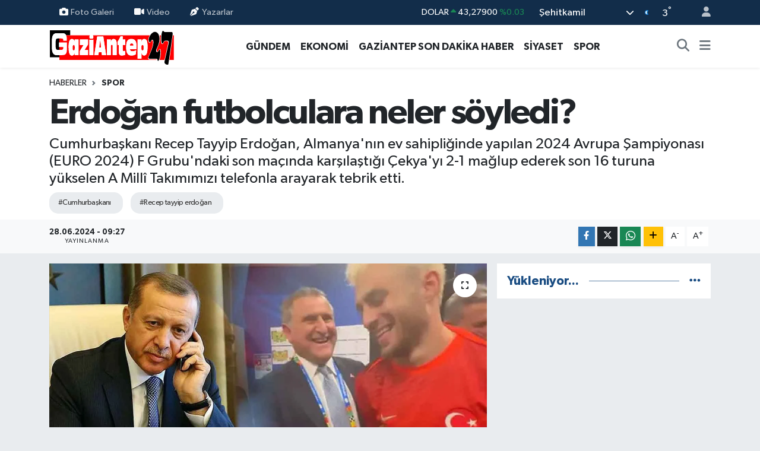

--- FILE ---
content_type: text/html; charset=UTF-8
request_url: https://www.gaziantep27.net/erdogan-futbolculara-neler-soyledi
body_size: 18008
content:
<!DOCTYPE html>
<html lang="tr" data-theme="flow">
<head>
<link rel="dns-prefetch" href="//www.gaziantep27.net">
<link rel="dns-prefetch" href="//gaziantep27net.teimg.com">
<link rel="dns-prefetch" href="//static.tebilisim.com">
<link rel="dns-prefetch" href="//pagead2.googlesyndication.com">
<link rel="dns-prefetch" href="//cdn2.bildirt.com">
<link rel="dns-prefetch" href="//www.googletagmanager.com">
<link rel="dns-prefetch" href="//www.facebook.com">
<link rel="dns-prefetch" href="//www.twitter.com">
<link rel="dns-prefetch" href="//www.instagram.com">
<link rel="dns-prefetch" href="//www.youtube.com">
<link rel="dns-prefetch" href="//www.w3.org">
<link rel="dns-prefetch" href="//x.com">
<link rel="dns-prefetch" href="//api.whatsapp.com">
<link rel="dns-prefetch" href="//www.linkedin.com">
<link rel="dns-prefetch" href="//pinterest.com">
<link rel="dns-prefetch" href="//t.me">
<link rel="dns-prefetch" href="//tebilisim.com">
<link rel="dns-prefetch" href="//facebook.com">
<link rel="dns-prefetch" href="//twitter.com">
<link rel="dns-prefetch" href="//www.google.com">

    <meta charset="utf-8">
<title>Erdoğan futbolculara neler söyledi? - Gaziantep Son Dakika Haberleri - Gaziantep27</title>
<meta name="description" content="Cumhurbaşkanı Recep Tayyip Erdoğan, Almanya&#039;nın ev sahipliğinde yapılan 2024 Avrupa Şampiyonası (EURO 2024) F Grubu&#039;ndaki son maçında karşılaştığı Çekya&#039;yı 2-1 mağlup ederek son 16 turuna yükselen A Millî Takımımızı telefonla arayarak tebrik etti.">
<meta name="keywords" content="cumhurbaşkanı, recep tayyip erdoğan">
<link rel="canonical" href="https://www.gaziantep27.net/erdogan-futbolculara-neler-soyledi">
<meta name="viewport" content="width=device-width,initial-scale=1">
<meta name="X-UA-Compatible" content="IE=edge">
<meta name="robots" content="max-image-preview:large">
<meta name="theme-color" content="#122d4a">
<meta name="title" content="Erdoğan futbolculara neler söyledi?">
<meta name="articleSection" content="news">
<meta name="datePublished" content="2024-06-28T09:27:00+03:00">
<meta name="dateModified" content="2024-06-28T09:27:00+03:00">
<meta name="articleAuthor" content="Haber Merkezi">
<meta name="author" content="Haber Merkezi">
<meta property="og:site_name" content="Gaziantep Son Dakika Haberleri - Gaziantep27 Gazetesi">
<meta property="og:title" content="Erdoğan futbolculara neler söyledi?">
<meta property="og:description" content="Cumhurbaşkanı Recep Tayyip Erdoğan, Almanya&#039;nın ev sahipliğinde yapılan 2024 Avrupa Şampiyonası (EURO 2024) F Grubu&#039;ndaki son maçında karşılaştığı Çekya&#039;yı 2-1 mağlup ederek son 16 turuna yükselen A Millî Takımımızı telefonla arayarak tebrik etti.">
<meta property="og:url" content="https://www.gaziantep27.net/erdogan-futbolculara-neler-soyledi">
<meta property="og:image" content="https://gaziantep27net.teimg.com/gaziantep27-net/uploads/2024/06/baskan-7.jpg">
<meta property="og:type" content="article">
<meta property="og:article:published_time" content="2024-06-28T09:27:00+03:00">
<meta property="og:article:modified_time" content="2024-06-28T09:27:00+03:00">
<meta name="twitter:card" content="summary_large_image">
<meta name="twitter:site" content="@Gaziantep__27">
<meta name="twitter:title" content="Erdoğan futbolculara neler söyledi?">
<meta name="twitter:description" content="Cumhurbaşkanı Recep Tayyip Erdoğan, Almanya&#039;nın ev sahipliğinde yapılan 2024 Avrupa Şampiyonası (EURO 2024) F Grubu&#039;ndaki son maçında karşılaştığı Çekya&#039;yı 2-1 mağlup ederek son 16 turuna yükselen A Millî Takımımızı telefonla arayarak tebrik etti.">
<meta name="twitter:image" content="https://gaziantep27net.teimg.com/gaziantep27-net/uploads/2024/06/baskan-7.jpg">
<meta name="twitter:url" content="https://www.gaziantep27.net/erdogan-futbolculara-neler-soyledi">
<link rel="shortcut icon" type="image/x-icon" href="https://gaziantep27net.teimg.com/gaziantep27-net/uploads/2023/12/g27.png">
<link rel="manifest" href="https://www.gaziantep27.net/manifest.json?v=6.6.4" />
<link rel="preload" href="https://static.tebilisim.com/flow/assets/css/font-awesome/fa-solid-900.woff2" as="font" type="font/woff2" crossorigin />
<link rel="preload" href="https://static.tebilisim.com/flow/assets/css/font-awesome/fa-brands-400.woff2" as="font" type="font/woff2" crossorigin />
<link rel="preload" href="https://static.tebilisim.com/flow/assets/css/weather-icons/font/weathericons-regular-webfont.woff2" as="font" type="font/woff2" crossorigin />
<link rel="preload" href="https://static.tebilisim.com/flow/vendor/te/fonts/gibson/Gibson-Bold.woff2" as="font" type="font/woff2" crossorigin />
<link rel="preload" href="https://static.tebilisim.com/flow/vendor/te/fonts/gibson/Gibson-BoldItalic.woff2" as="font" type="font/woff2" crossorigin />
<link rel="preload" href="https://static.tebilisim.com/flow/vendor/te/fonts/gibson/Gibson-Italic.woff2" as="font" type="font/woff2" crossorigin />
<link rel="preload" href="https://static.tebilisim.com/flow/vendor/te/fonts/gibson/Gibson-Light.woff2" as="font" type="font/woff2" crossorigin />
<link rel="preload" href="https://static.tebilisim.com/flow/vendor/te/fonts/gibson/Gibson-LightItalic.woff2" as="font" type="font/woff2" crossorigin />
<link rel="preload" href="https://static.tebilisim.com/flow/vendor/te/fonts/gibson/Gibson-SemiBold.woff2" as="font" type="font/woff2" crossorigin />
<link rel="preload" href="https://static.tebilisim.com/flow/vendor/te/fonts/gibson/Gibson-SemiBoldItalic.woff2" as="font" type="font/woff2" crossorigin />
<link rel="preload" href="https://static.tebilisim.com/flow/vendor/te/fonts/gibson/Gibson.woff2" as="font" type="font/woff2" crossorigin />


<link rel="preload" as="style" href="https://static.tebilisim.com/flow/vendor/te/fonts/gibson.css?v=6.6.4">
<link rel="stylesheet" href="https://static.tebilisim.com/flow/vendor/te/fonts/gibson.css?v=6.6.4">

<style>:root {
        --te-link-color: #333;
        --te-link-hover-color: #000;
        --te-font: "Gibson";
        --te-secondary-font: "Gibson";
        --te-h1-font-size: 60px;
        --te-color: #122d4a;
        --te-hover-color: #194c82;
        --mm-ocd-width: 85%!important; /*  Mobil Menü Genişliği */
        --swiper-theme-color: var(--te-color)!important;
        --header-13-color: #ffc107;
    }</style><link rel="preload" as="style" href="https://static.tebilisim.com/flow/assets/vendor/bootstrap/css/bootstrap.min.css?v=6.6.4">
<link rel="stylesheet" href="https://static.tebilisim.com/flow/assets/vendor/bootstrap/css/bootstrap.min.css?v=6.6.4">
<link rel="preload" as="style" href="https://static.tebilisim.com/flow/assets/css/app6.6.4.min.css">
<link rel="stylesheet" href="https://static.tebilisim.com/flow/assets/css/app6.6.4.min.css">



<script type="application/ld+json">{"@context":"https:\/\/schema.org","@type":"WebSite","url":"https:\/\/www.gaziantep27.net","potentialAction":{"@type":"SearchAction","target":"https:\/\/www.gaziantep27.net\/arama?q={query}","query-input":"required name=query"}}</script>

<script type="application/ld+json">{"@context":"https:\/\/schema.org","@type":"NewsMediaOrganization","url":"https:\/\/www.gaziantep27.net","name":"Gaziantep27 Gazetesi","logo":"https:\/\/gaziantep27net.teimg.com\/gaziantep27-net\/uploads\/2023\/12\/gaziantep27logo.svg","sameAs":["https:\/\/www.facebook.com\/gazete27","https:\/\/www.twitter.com\/Gaziantep__27","https:\/\/www.youtube.com\/UC3BUY0pEiR_ArRaqz3XsFTw","https:\/\/www.instagram.com\/gaziantep27gazetesi"]}</script>

<script type="application/ld+json">{"@context":"https:\/\/schema.org","@graph":[{"@type":"SiteNavigationElement","name":"Ana Sayfa","url":"https:\/\/www.gaziantep27.net","@id":"https:\/\/www.gaziantep27.net"},{"@type":"SiteNavigationElement","name":"G\u00dcNCEL","url":"https:\/\/www.gaziantep27.net\/guncel","@id":"https:\/\/www.gaziantep27.net\/guncel"},{"@type":"SiteNavigationElement","name":"SPOR","url":"https:\/\/www.gaziantep27.net\/spor","@id":"https:\/\/www.gaziantep27.net\/spor"},{"@type":"SiteNavigationElement","name":"S\u0130YASET","url":"https:\/\/www.gaziantep27.net\/siyaset","@id":"https:\/\/www.gaziantep27.net\/siyaset"},{"@type":"SiteNavigationElement","name":"EKONOM\u0130","url":"https:\/\/www.gaziantep27.net\/ekonomi","@id":"https:\/\/www.gaziantep27.net\/ekonomi"},{"@type":"SiteNavigationElement","name":"K\u00dcLT\u00dcR SANAT","url":"https:\/\/www.gaziantep27.net\/kultur-sanat","@id":"https:\/\/www.gaziantep27.net\/kultur-sanat"},{"@type":"SiteNavigationElement","name":"SA\u011eLIK","url":"https:\/\/www.gaziantep27.net\/saglik","@id":"https:\/\/www.gaziantep27.net\/saglik"},{"@type":"SiteNavigationElement","name":"KADIN","url":"https:\/\/www.gaziantep27.net\/kadin","@id":"https:\/\/www.gaziantep27.net\/kadin"},{"@type":"SiteNavigationElement","name":"TEKNOLOJ\u0130","url":"https:\/\/www.gaziantep27.net\/teknoloji","@id":"https:\/\/www.gaziantep27.net\/teknoloji"},{"@type":"SiteNavigationElement","name":"E\u011e\u0130T\u0130M","url":"https:\/\/www.gaziantep27.net\/egitim","@id":"https:\/\/www.gaziantep27.net\/egitim"},{"@type":"SiteNavigationElement","name":"\u00d6ZEL HABER","url":"https:\/\/www.gaziantep27.net\/ozel-haber","@id":"https:\/\/www.gaziantep27.net\/ozel-haber"},{"@type":"SiteNavigationElement","name":"MAGAZ\u0130N","url":"https:\/\/www.gaziantep27.net\/magazin","@id":"https:\/\/www.gaziantep27.net\/magazin"},{"@type":"SiteNavigationElement","name":"MEDYA","url":"https:\/\/www.gaziantep27.net\/medya","@id":"https:\/\/www.gaziantep27.net\/medya"},{"@type":"SiteNavigationElement","name":"R\u00d6PORTAJLAR","url":"https:\/\/www.gaziantep27.net\/roportajlar","@id":"https:\/\/www.gaziantep27.net\/roportajlar"},{"@type":"SiteNavigationElement","name":"G\u00dcNDEM","url":"https:\/\/www.gaziantep27.net\/gundem","@id":"https:\/\/www.gaziantep27.net\/gundem"},{"@type":"SiteNavigationElement","name":"ASAY\u0130\u015e","url":"https:\/\/www.gaziantep27.net\/asayis","@id":"https:\/\/www.gaziantep27.net\/asayis"},{"@type":"SiteNavigationElement","name":"RESM\u0130 \u0130LANLAR","url":"https:\/\/www.gaziantep27.net\/resmi-ilanlar","@id":"https:\/\/www.gaziantep27.net\/resmi-ilanlar"},{"@type":"SiteNavigationElement","name":"\u00c7ELED U\u015eAGLAR","url":"https:\/\/www.gaziantep27.net\/celed-usaglar","@id":"https:\/\/www.gaziantep27.net\/celed-usaglar"},{"@type":"SiteNavigationElement","name":"e-Gazete","url":"https:\/\/www.gaziantep27.net\/e-gazete","@id":"https:\/\/www.gaziantep27.net\/e-gazete"},{"@type":"SiteNavigationElement","name":"PUAN CETVELLER\u0130","url":"https:\/\/www.gaziantep27.net\/puan-cetvelleri","@id":"https:\/\/www.gaziantep27.net\/puan-cetvelleri"},{"@type":"SiteNavigationElement","name":"F\u0130KST\u00dcR","url":"https:\/\/www.gaziantep27.net\/fikstur","@id":"https:\/\/www.gaziantep27.net\/fikstur"},{"@type":"SiteNavigationElement","name":"Gaziantep Son Dakika Haber","url":"https:\/\/www.gaziantep27.net\/gaziantep-son-dakika-haber","@id":"https:\/\/www.gaziantep27.net\/gaziantep-son-dakika-haber"},{"@type":"SiteNavigationElement","name":"Ana Sayfa","url":"https:\/\/www.gaziantep27.net\/ana-sayfa","@id":"https:\/\/www.gaziantep27.net\/ana-sayfa"},{"@type":"SiteNavigationElement","name":"G\u00fcn\u00fcn Haberleri","url":"https:\/\/www.gaziantep27.net\/gunun-haberleri","@id":"https:\/\/www.gaziantep27.net\/gunun-haberleri"},{"@type":"SiteNavigationElement","name":"Ar\u015fiv","url":"https:\/\/www.gaziantep27.net\/arsiv","@id":"https:\/\/www.gaziantep27.net\/arsiv"},{"@type":"SiteNavigationElement","name":"Sitene Ekle","url":"https:\/\/www.gaziantep27.net\/sitene-ekle","@id":"https:\/\/www.gaziantep27.net\/sitene-ekle"},{"@type":"SiteNavigationElement","name":"Ana Sayfa","url":"https:\/\/www.gaziantep27.net\/ana-sayfa","@id":"https:\/\/www.gaziantep27.net\/ana-sayfa"},{"@type":"SiteNavigationElement","name":"Ziyaret\u00e7i Defteri","url":"https:\/\/www.gaziantep27.net\/ziyaretci-defteri","@id":"https:\/\/www.gaziantep27.net\/ziyaretci-defteri"},{"@type":"SiteNavigationElement","name":"RSS","url":"https:\/\/www.gaziantep27.net\/rss","@id":"https:\/\/www.gaziantep27.net\/rss"},{"@type":"SiteNavigationElement","name":"AMAT\u00d6R SPOR","url":"https:\/\/www.gaziantep27.net\/amator-spor","@id":"https:\/\/www.gaziantep27.net\/amator-spor"},{"@type":"SiteNavigationElement","name":"Gaziantep'te Valilerin Tarih\u00e7esi","url":"https:\/\/www.gaziantep27.net\/gaziantep-valilerin-tarihcesi","@id":"https:\/\/www.gaziantep27.net\/gaziantep-valilerin-tarihcesi"},{"@type":"SiteNavigationElement","name":"Gizlilik S\u00f6zle\u015fmesi","url":"https:\/\/www.gaziantep27.net\/gizlilik-sozlesmesi","@id":"https:\/\/www.gaziantep27.net\/gizlilik-sozlesmesi"},{"@type":"SiteNavigationElement","name":"\u0130leti\u015fim","url":"https:\/\/www.gaziantep27.net\/iletisim","@id":"https:\/\/www.gaziantep27.net\/iletisim"},{"@type":"SiteNavigationElement","name":"Yazarlar","url":"https:\/\/www.gaziantep27.net\/yazarlar","@id":"https:\/\/www.gaziantep27.net\/yazarlar"},{"@type":"SiteNavigationElement","name":"Foto Galeri","url":"https:\/\/www.gaziantep27.net\/foto-galeri","@id":"https:\/\/www.gaziantep27.net\/foto-galeri"},{"@type":"SiteNavigationElement","name":"Video Galeri","url":"https:\/\/www.gaziantep27.net\/video","@id":"https:\/\/www.gaziantep27.net\/video"},{"@type":"SiteNavigationElement","name":"Biyografiler","url":"https:\/\/www.gaziantep27.net\/biyografi","@id":"https:\/\/www.gaziantep27.net\/biyografi"},{"@type":"SiteNavigationElement","name":"Firma Rehberi","url":"https:\/\/www.gaziantep27.net\/rehber","@id":"https:\/\/www.gaziantep27.net\/rehber"},{"@type":"SiteNavigationElement","name":"Seri \u0130lanlar","url":"https:\/\/www.gaziantep27.net\/ilan","@id":"https:\/\/www.gaziantep27.net\/ilan"},{"@type":"SiteNavigationElement","name":"Vefatlar","url":"https:\/\/www.gaziantep27.net\/vefat","@id":"https:\/\/www.gaziantep27.net\/vefat"},{"@type":"SiteNavigationElement","name":"R\u00f6portajlar","url":"https:\/\/www.gaziantep27.net\/roportaj","@id":"https:\/\/www.gaziantep27.net\/roportaj"},{"@type":"SiteNavigationElement","name":"Anketler","url":"https:\/\/www.gaziantep27.net\/anketler","@id":"https:\/\/www.gaziantep27.net\/anketler"},{"@type":"SiteNavigationElement","name":"\u015eehitkamil Bug\u00fcn, Yar\u0131n ve 1 Haftal\u0131k Hava Durumu Tahmini","url":"https:\/\/www.gaziantep27.net\/sehitkamil-hava-durumu","@id":"https:\/\/www.gaziantep27.net\/sehitkamil-hava-durumu"},{"@type":"SiteNavigationElement","name":"\u015eehitkamil Namaz Vakitleri","url":"https:\/\/www.gaziantep27.net\/sehitkamil-namaz-vakitleri","@id":"https:\/\/www.gaziantep27.net\/sehitkamil-namaz-vakitleri"},{"@type":"SiteNavigationElement","name":"Puan Durumu ve Fikst\u00fcr","url":"https:\/\/www.gaziantep27.net\/futbol\/st-super-lig-puan-durumu-ve-fikstur","@id":"https:\/\/www.gaziantep27.net\/futbol\/st-super-lig-puan-durumu-ve-fikstur"}]}</script>

<script type="application/ld+json">{"@context":"https:\/\/schema.org","@type":"BreadcrumbList","itemListElement":[{"@type":"ListItem","position":1,"item":{"@type":"Thing","@id":"https:\/\/www.gaziantep27.net","name":"Haberler"}}]}</script>
<script type="application/ld+json">{"@context":"https:\/\/schema.org","@type":"NewsArticle","headline":"Erdo\u011fan futbolculara neler s\u00f6yledi?","articleSection":"SPOR","dateCreated":"2024-06-28T09:27:00+03:00","datePublished":"2024-06-28T09:27:00+03:00","dateModified":"2024-06-28T09:27:00+03:00","wordCount":293,"genre":"news","mainEntityOfPage":{"@type":"WebPage","@id":"https:\/\/www.gaziantep27.net\/erdogan-futbolculara-neler-soyledi"},"articleBody":"<p>Erdo\u011fan, ma\u00e7\u0131n ard\u0131ndan Gen\u00e7lik ve Spor Bakan\u0131 Osman A\u015fk\u0131n Bak, T\u00fcrkiye Futbol Federasyonu Ba\u015fkan\u0131 Mehmet B\u00fcy\u00fckek\u015fi ve A Mill\u00ee Tak\u0131m Teknik Direkt\u00f6r\u00fc Vincenzo Montella'n\u0131n yan\u0131 s\u0131ra mill\u00ee futbolcular Hakan \u00c7alhano\u011flu, Cenk Tosun ve Bar\u0131\u015f Alper Y\u0131lmaz'la konu\u015ftu. \u0130lk olarak Montella ile g\u00f6r\u00fc\u015ferek kendisini galibiyetten \u00f6t\u00fcr\u00fc tebrik eden Cumhurba\u015fkan\u0131 Erdo\u011fan, \"\u0130n\u015fallah Avusturya ma\u00e7\u0131n\u0131n \u00f6n haz\u0131rl\u0131klar\u0131na y\u00f6nelip ona g\u00f6re de ad\u0131mlar\u0131m\u0131z\u0131 atal\u0131m.\" dedi.<\/p>\r\n\r\n<p>MA\u00c7IN YILDIZLARINI UNUTMADI<\/p>\r\n\r\n<p>Att\u0131\u011f\u0131 \u015f\u0131k golle A Mill\u00ee Tak\u0131m\u0131m\u0131z\u0131 \u00f6ne ge\u00e7iren kaptan Hakan \u00c7alhano\u011flu ile de konu\u015fan Cumhurba\u015fkan\u0131 Erdo\u011fan, \"\u00d6zellikle tebrik ediyorum. G\u00fczel bir gol oldu. S\u0131k\u0131nt\u0131ya girdi\u011fimiz anlarda gol\u00fc bulduk.\" derken, Hakan \u00c7alhano\u011flu da Cumhurba\u015fkan\u0131 Erdo\u011fan'a te\u015fekk\u00fcr etti. Ma\u00e7ta galibiyeti getiren gol\u00fc atan Cenk Tosun'la da g\u00f6r\u00fc\u015fen Cumhurba\u015fkan\u0131 Erdo\u011fan, mill\u00ee oyuncuyu att\u0131\u011f\u0131 gol i\u00e7in tebrik ederek, \"Tebrik ederim. \u00c7ok g\u00fczel bir gol oldu, hepimizi rahatlatt\u0131. Allah yar ve yard\u0131mc\u0131n\u0131z olsun.\" diyerek kutlad\u0131. Son olarak ma\u00e7\u0131n adam\u0131 se\u00e7ilen Bar\u0131\u015f Alper Y\u0131lmaz'la konu\u015fan Cumhurba\u015fkan\u0131 Erdo\u011fan, performans\u0131ndan \u00f6t\u00fcr\u00fc kendisini kutlayarak, \"Bar\u0131\u015f tebrik ediyorum. Ger\u00e7ekten sa\u011f kanad\u0131 fel\u00e7 ettin.\" dedi.<\/p>\r\n\r\n<p>TEBR\u0130K ETT\u0130<\/p>\r\n\r\n<p>Bakan Bak ve Ba\u015fkan B\u00fcy\u00fckek\u015fi, Cumhurba\u015fkan\u0131 Recep Tayyip Erdo\u011fan'a b\u00fct\u00fcn futbolcular\u0131n selam\u0131n\u0131 iletirken, Cumhurba\u015fkan\u0131 Erdo\u011fan, \"Tak\u0131mdaki herkesi tebrik ediyorum, bu dayan\u0131\u015fman\u0131z, el ele veri\u015finiz. Karde\u015flerimin, t\u00fcm sporcular\u0131m\u0131z\u0131n g\u00f6zlerinden \u00f6p\u00fcyorum.\" diyerek telefonu kapatt\u0131. Spor Servisi&nbsp;<br \/>\r\n&nbsp;<\/p>","description":"Cumhurba\u015fkan\u0131 Recep Tayyip Erdo\u011fan, Almanya'n\u0131n ev sahipli\u011finde yap\u0131lan 2024 Avrupa \u015eampiyonas\u0131 (EURO 2024) F Grubu'ndaki son ma\u00e7\u0131nda kar\u015f\u0131la\u015ft\u0131\u011f\u0131 \u00c7ekya'y\u0131 2-1 ma\u011flup ederek son 16 turuna y\u00fckselen A Mill\u00ee Tak\u0131m\u0131m\u0131z\u0131 telefonla arayarak tebrik etti.","inLanguage":"tr-TR","keywords":["cumhurba\u015fkan\u0131","recep tayyip erdo\u011fan"],"image":{"@type":"ImageObject","url":"https:\/\/gaziantep27net.teimg.com\/crop\/1280x720\/gaziantep27-net\/uploads\/2024\/06\/baskan-7.jpg","width":"1280","height":"720","caption":"Erdo\u011fan futbolculara neler s\u00f6yledi?"},"publishingPrinciples":"https:\/\/www.gaziantep27.net\/gizlilik-sozlesmesi","isFamilyFriendly":"http:\/\/schema.org\/True","isAccessibleForFree":"http:\/\/schema.org\/True","publisher":{"@type":"Organization","name":"Gaziantep27 Gazetesi","image":"https:\/\/gaziantep27net.teimg.com\/gaziantep27-net\/uploads\/2023\/12\/gaziantep27logo.svg","logo":{"@type":"ImageObject","url":"https:\/\/gaziantep27net.teimg.com\/gaziantep27-net\/uploads\/2023\/12\/gaziantep27logo.svg","width":"640","height":"375"}},"author":{"@type":"Person","name":"Gaziantep27 Gazetesi","honorificPrefix":"","jobTitle":"","url":null}}</script>





<script async src="https://pagead2.googlesyndication.com/pagead/js/adsbygoogle.js?client=ca-pub-2556102501670546" crossorigin="anonymous" type="1e1d6ebd770e1ff13c16c7aa-text/javascript"></script>
    <link rel="manifest" href="/manifest.json?data=Bildirt">
<script type="1e1d6ebd770e1ff13c16c7aa-text/javascript">var uygulamaid="235201-5556-1103-1138-8886-6";</script>
<script src="https://cdn2.bildirt.com/BildirtSDKfiles.js" type="1e1d6ebd770e1ff13c16c7aa-text/javascript"></script>



<script async data-cfasync="false"
	src="https://www.googletagmanager.com/gtag/js?id=G-6TSR6YCWK8"></script>
<script data-cfasync="false">
	window.dataLayer = window.dataLayer || [];
	  function gtag(){dataLayer.push(arguments);}
	  gtag('js', new Date());
	  gtag('config', 'G-6TSR6YCWK8');
</script>




</head>




<body class="d-flex flex-column min-vh-100">

    
    

    <header class="header-4">
    <div class="top-header d-none d-lg-block">
        <div class="container">
            <div class="d-flex justify-content-between align-items-center">

                <ul  class="top-menu nav small sticky-top">
        <li class="nav-item   ">
        <a href="/foto-galeri" class="nav-link pe-3" target="_self" title="Foto Galeri"><i class="fa fa-camera me-1 text-light mr-1"></i>Foto Galeri</a>
        
    </li>
        <li class="nav-item   ">
        <a href="/video" class="nav-link pe-3" target="_self" title="Video"><i class="fa fa-video me-1 text-light mr-1"></i>Video</a>
        
    </li>
        <li class="nav-item   ">
        <a href="/yazarlar" class="nav-link pe-3" target="_self" title="Yazarlar"><i class="fa fa-pen-nib me-1 text-light mr-1"></i>Yazarlar</a>
        
    </li>
    </ul>


                                    <div class="position-relative overflow-hidden ms-auto text-end" style="height: 36px;">
                        <!-- PİYASALAR -->
        <div class="newsticker mini small">
        <ul class="newsticker__list list-unstyled" data-header="4">
            <li class="newsticker__item col dolar">DOLAR
                <span class="text-success"><i class="fa fa-caret-up"></i></span>
                <span class="value">43,27900</span>
                <span class="text-success">%0.03</span>
            </li>
            <li class="newsticker__item col euro">EURO
                <span class="text-success"><i class="fa fa-caret-up"></i></span>
                <span class="value">50,81890</span>
                <span class="text-success">%0.78</span>
            </li>
            <li class="newsticker__item col euro">STERLİN
                <span class="text-success"><i class="fa fa-caret-up"></i></span>
                <span class="value">58,30390</span>
                <span class="text-success">%0.25</span>
            </li>
            <li class="newsticker__item col altin">G.ALTIN
                <span class="text-success"><i class="fa fa-caret-up"></i></span>
                <span class="value">6618,19000</span>
                <span class="text-success">%1.86</span>
            </li>
            <li class="newsticker__item col bist">BİST100
                <span class="text-success"><i class="fa fa-caret-up"></i></span>
                <span class="value">12.806,00</span>
                <span class="text-success">%45</span>
            </li>
            <li class="newsticker__item col btc">BITCOIN
                <span class="text-danger"><i class="fa fa-caret-down"></i></span>
                <span class="value">89.628,73</span>
                <span class="text-danger">%-3.79</span>
            </li>
        </ul>
    </div>
    

                    </div>
                    <div class="d-flex justify-content-end align-items-center text-light ms-4 weather-widget mini">
                        <!-- HAVA DURUMU -->

<input type="hidden" name="widget_setting_weathercity" value="37.17217000,37.36974000" />

            <div class="weather d-none d-xl-block me-2" data-header="4">
            <div class="custom-selectbox text-white" onclick="if (!window.__cfRLUnblockHandlers) return false; toggleDropdown(this)" style="width: 100%" data-cf-modified-1e1d6ebd770e1ff13c16c7aa-="">
    <div class="d-flex justify-content-between align-items-center">
        <span style="">Şehitkamil</span>
        <i class="fas fa-chevron-down" style="font-size: 14px"></i>
    </div>
    <ul class="bg-white text-dark overflow-widget" style="min-height: 100px; max-height: 300px">
                        <li>
            <a href="https://www.gaziantep27.net/gaziantep-araban-hava-durumu" title="Araban Hava Durumu" class="text-dark">
                Araban
            </a>
        </li>
                        <li>
            <a href="https://www.gaziantep27.net/gaziantep-islahiye-hava-durumu" title="İslahiye Hava Durumu" class="text-dark">
                İslahiye
            </a>
        </li>
                        <li>
            <a href="https://www.gaziantep27.net/gaziantep-karkamis-hava-durumu" title="Karkamış Hava Durumu" class="text-dark">
                Karkamış
            </a>
        </li>
                        <li>
            <a href="https://www.gaziantep27.net/gaziantep-nizip-hava-durumu" title="Nizip Hava Durumu" class="text-dark">
                Nizip
            </a>
        </li>
                        <li>
            <a href="https://www.gaziantep27.net/gaziantep-nurdagi-hava-durumu" title="Nurdağı Hava Durumu" class="text-dark">
                Nurdağı
            </a>
        </li>
                        <li>
            <a href="https://www.gaziantep27.net/gaziantep-oguzeli-hava-durumu" title="Oğuzeli Hava Durumu" class="text-dark">
                Oğuzeli
            </a>
        </li>
                        <li>
            <a href="https://www.gaziantep27.net/gaziantep-sahinbey-hava-durumu" title="Şahinbey Hava Durumu" class="text-dark">
                Şahinbey
            </a>
        </li>
                        <li>
            <a href="https://www.gaziantep27.net/gaziantep-sehitkamil-hava-durumu" title="Şehitkamil Hava Durumu" class="text-dark">
                Şehitkamil
            </a>
        </li>
                        <li>
            <a href="https://www.gaziantep27.net/gaziantep-yavuzeli-hava-durumu" title="Yavuzeli Hava Durumu" class="text-dark">
                Yavuzeli
            </a>
        </li>
            </ul>
</div>

        </div>
        <div class="d-none d-xl-block" data-header="4">
            <span class="lead me-2">
                <img src="//cdn.weatherapi.com/weather/64x64/night/113.png" class="condition" width="26" height="26" alt="3" />
            </span>
            <span class="degree text-white">3</span><sup class="text-white">°</sup>
        </div>
    
<div data-location='{"city":"TUXX0014"}' class="d-none"></div>


                    </div>
                                <ul class="nav ms-4">
                    <li class="nav-item ms-2"><a class="nav-link pe-0" href="/member/login" title="Üyelik Girişi" target="_blank"><i class="fa fa-user"></i></a></li>
                </ul>
            </div>
        </div>
    </div>
    <nav class="main-menu navbar navbar-expand-lg bg-white shadow-sm py-1">
        <div class="container">
            <div class="d-lg-none">
                <a href="#menu" title="Ana Menü"><i class="fa fa-bars fa-lg"></i></a>
            </div>
            <div>
                                <a class="navbar-brand me-0" href="/" title="Gaziantep Son Dakika Haberleri - Gaziantep27 Gazetesi">
                    <img src="https://gaziantep27net.teimg.com/gaziantep27-net/uploads/2023/12/gaziantep27logo.svg" alt="Gaziantep Son Dakika Haberleri - Gaziantep27 Gazetesi" width="210" height="40" class="light-mode img-fluid flow-logo">
<img src="https://gaziantep27net.teimg.com/gaziantep27-net/uploads/2023/12/gaziantep27logo.svg" alt="Gaziantep Son Dakika Haberleri - Gaziantep27 Gazetesi" width="210" height="40" class="dark-mode img-fluid flow-logo d-none">

                </a>
                            </div>
            <div class="d-none d-lg-block">
                <ul  class="nav fw-semibold">
        <li class="nav-item   ">
        <a href="/gundem" class="nav-link nav-link text-dark" target="_self" title="GÜNDEM">GÜNDEM</a>
        
    </li>
        <li class="nav-item   ">
        <a href="/ekonomi" class="nav-link nav-link text-dark" target="_self" title="EKONOMİ">EKONOMİ</a>
        
    </li>
        <li class="nav-item   ">
        <a href="/gaziantep-son-dakika-haber" class="nav-link nav-link text-dark" target="_self" title="GAZİANTEP SON DAKİKA HABER">GAZİANTEP SON DAKİKA HABER</a>
        
    </li>
        <li class="nav-item   ">
        <a href="/siyaset" class="nav-link nav-link text-dark" target="_self" title="SİYASET">SİYASET</a>
        
    </li>
        <li class="nav-item   ">
        <a href="/spor" class="nav-link nav-link text-dark" target="_self" title="SPOR">SPOR</a>
        
    </li>
    </ul>

            </div>
            <ul class="navigation-menu nav d-flex align-items-center">
                <li class="nav-item">
                    <a href="/arama" class="nav-link" title="Ara">
                        <i class="fa fa-search fa-lg text-secondary"></i>
                    </a>
                </li>
                
                <li class="nav-item dropdown d-none d-lg-block position-static">
                    <a class="nav-link p-0 ms-2 text-secondary" data-bs-toggle="dropdown" href="#" aria-haspopup="true" aria-expanded="false" title="Ana Menü"><i class="fa fa-bars fa-lg"></i></a>
                    <div class="mega-menu dropdown-menu dropdown-menu-end text-capitalize shadow-lg border-0 rounded-0">

    <div class="row g-3 small p-3">

                <div class="col">
            <div class="extra-sections bg-light p-3 border">
                <a href="https://www.gaziantep27.net/gaziantep-nobetci-eczaneler" title="Gaziantep Nöbetçi Eczaneler" class="d-block border-bottom pb-2 mb-2" target="_self"><i class="fa-solid fa-capsules me-2"></i>Gaziantep Nöbetçi Eczaneler</a>
<a href="https://www.gaziantep27.net/gaziantep-hava-durumu" title="Gaziantep Hava Durumu" class="d-block border-bottom pb-2 mb-2" target="_self"><i class="fa-solid fa-cloud-sun me-2"></i>Gaziantep Hava Durumu</a>
<a href="https://www.gaziantep27.net/gaziantep-namaz-vakitleri" title="Gaziantep Namaz Vakitleri" class="d-block border-bottom pb-2 mb-2" target="_self"><i class="fa-solid fa-mosque me-2"></i>Gaziantep Namaz Vakitleri</a>
<a href="https://www.gaziantep27.net/gaziantep-trafik-durumu" title="Gaziantep Trafik Yoğunluk Haritası" class="d-block border-bottom pb-2 mb-2" target="_self"><i class="fa-solid fa-car me-2"></i>Gaziantep Trafik Yoğunluk Haritası</a>
<a href="https://www.gaziantep27.net/futbol/super-lig-puan-durumu-ve-fikstur" title="Süper Lig Puan Durumu ve Fikstür" class="d-block border-bottom pb-2 mb-2" target="_self"><i class="fa-solid fa-chart-bar me-2"></i>Süper Lig Puan Durumu ve Fikstür</a>
<a href="https://www.gaziantep27.net/tum-mansetler" title="Tüm Manşetler" class="d-block border-bottom pb-2 mb-2" target="_self"><i class="fa-solid fa-newspaper me-2"></i>Tüm Manşetler</a>
<a href="https://www.gaziantep27.net/sondakika-haberleri" title="Son Dakika Haberleri" class="d-block border-bottom pb-2 mb-2" target="_self"><i class="fa-solid fa-bell me-2"></i>Son Dakika Haberleri</a>

            </div>
        </div>
        
        <div class="col">
        <a href="/amator-spor" class="d-block border-bottom  pb-2 mb-2" target="_self" title="AMATÖR SPOR">AMATÖR SPOR</a>
            <a href="/asayis" class="d-block border-bottom  pb-2 mb-2" target="_self" title="ASAYİŞ">ASAYİŞ</a>
            <a href="/egitim" class="d-block border-bottom  pb-2 mb-2" target="_self" title="EĞİTİM">EĞİTİM</a>
            <a href="/guncel" class="d-block border-bottom  pb-2 mb-2" target="_self" title="GÜNCEL">GÜNCEL</a>
            <a href="/kadin" class="d-block border-bottom  pb-2 mb-2" target="_self" title="KADIN">KADIN</a>
            <a href="/kultur-sanat" class="d-block border-bottom  pb-2 mb-2" target="_self" title="KÜLTÜR SANAT">KÜLTÜR SANAT</a>
            <a href="/saglik" class="d-block  pb-2 mb-2" target="_self" title="SAĞLIK">SAĞLIK</a>
        </div><div class="col">
            <a href="/teknoloji" class="d-block border-bottom  pb-2 mb-2" target="_self" title="TEKNOLOJİ">TEKNOLOJİ</a>
        </div>


    </div>

    <div class="p-3 bg-light">
                <a class="me-3"
            href="https://www.facebook.com/gazete27" target="_blank" rel="nofollow noreferrer noopener"><i class="fab fa-facebook me-2 text-navy"></i> Facebook</a>
                        <a class="me-3"
            href="https://www.twitter.com/Gaziantep__27" target="_blank" rel="nofollow noreferrer noopener"><i class="fab fa-x-twitter "></i> Twitter</a>
                        <a class="me-3"
            href="https://www.instagram.com/gaziantep27gazetesi" target="_blank" rel="nofollow noreferrer noopener"><i class="fab fa-instagram me-2 text-magenta"></i> Instagram</a>
                                <a class="me-3"
            href="https://www.youtube.com/UC3BUY0pEiR_ArRaqz3XsFTw" target="_blank" rel="nofollow noreferrer noopener"><i class="fab fa-youtube me-2 text-danger"></i> Youtube</a>
                                                    </div>

    <div class="mega-menu-footer p-2 bg-te-color">
        <a class="dropdown-item text-white" href="/kunye" title="Künye"><i class="fa fa-id-card me-2"></i> Künye</a>
        <a class="dropdown-item text-white" href="/iletisim" title="İletişim"><i class="fa fa-envelope me-2"></i> İletişim</a>
        <a class="dropdown-item text-white" href="/rss-baglantilari" title="RSS Bağlantıları"><i class="fa fa-rss me-2"></i> RSS Bağlantıları</a>
        <a class="dropdown-item text-white" href="/member/login" title="Üyelik Girişi"><i class="fa fa-user me-2"></i> Üyelik Girişi</a>
    </div>


</div>

                </li>
            </ul>
        </div>
    </nav>
    <ul  class="mobile-categories d-lg-none list-inline bg-white">
        <li class="list-inline-item">
        <a href="/gundem" class="text-dark" target="_self" title="GÜNDEM">
                GÜNDEM
        </a>
    </li>
        <li class="list-inline-item">
        <a href="/ekonomi" class="text-dark" target="_self" title="EKONOMİ">
                EKONOMİ
        </a>
    </li>
        <li class="list-inline-item">
        <a href="/gaziantep-son-dakika-haber" class="text-dark" target="_self" title="GAZİANTEP SON DAKİKA HABER">
                GAZİANTEP SON DAKİKA HABER
        </a>
    </li>
        <li class="list-inline-item">
        <a href="/siyaset" class="text-dark" target="_self" title="SİYASET">
                SİYASET
        </a>
    </li>
        <li class="list-inline-item">
        <a href="/spor" class="text-dark" target="_self" title="SPOR">
                SPOR
        </a>
    </li>
    </ul>


</header>






<main class="single overflow-hidden" style="min-height: 300px">

            
    
    <div class="infinite" data-show-advert="1">

    

    <div class="infinite-item d-block" data-id="593450" data-category-id="3" data-reference="TE\Archive\Models\Archive" data-json-url="/service/json/featured-infinite.json">

        

        <div class="post-header pt-3 bg-white">

    <div class="container">

        
        <nav class="meta-category d-flex justify-content-lg-start" style="--bs-breadcrumb-divider: url(&#34;data:image/svg+xml,%3Csvg xmlns='http://www.w3.org/2000/svg' width='8' height='8'%3E%3Cpath d='M2.5 0L1 1.5 3.5 4 1 6.5 2.5 8l4-4-4-4z' fill='%236c757d'/%3E%3C/svg%3E&#34;);" aria-label="breadcrumb">
        <ol class="breadcrumb mb-0">
            <li class="breadcrumb-item"><a href="https://www.gaziantep27.net" class="breadcrumb_link" target="_self">Haberler</a></li>
            <li class="breadcrumb-item active fw-bold" aria-current="page"><a href="/spor" target="_self" class="breadcrumb_link text-dark" title="SPOR">SPOR</a></li>
        </ol>
</nav>

        <h1 class="h2 fw-bold text-lg-start headline my-2" itemprop="headline">Erdoğan futbolculara neler söyledi?</h1>
        
        <h2 class="lead text-lg-start text-dark my-2 description" itemprop="description">Cumhurbaşkanı Recep Tayyip Erdoğan, Almanya&#039;nın ev sahipliğinde yapılan 2024 Avrupa Şampiyonası (EURO 2024) F Grubu&#039;ndaki son maçında karşılaştığı Çekya&#039;yı 2-1 mağlup ederek son 16 turuna yükselen A Millî Takımımızı telefonla arayarak tebrik etti.</h2>
        
        <div class="news-tags">
        <a href="https://www.gaziantep27.net/haberleri/cumhurbaskani" title="cumhurbaşkanı" class="news-tags__link" rel="nofollow">#Cumhurbaşkanı</a>
        <a href="https://www.gaziantep27.net/haberleri/recep-tayyip-erdogan" title="recep tayyip erdoğan" class="news-tags__link" rel="nofollow">#Recep tayyip erdoğan</a>
    </div>

    </div>

    <div class="bg-light py-1">
        <div class="container d-flex justify-content-between align-items-center">

            <div class="meta-author">
    
    <div class="box">
    <time class="fw-bold">28.06.2024 - 09:27</time>
    <span class="info">Yayınlanma</span>
</div>

    
    
    

</div>


            <div class="share-area justify-content-end align-items-center d-none d-lg-flex">

    <div class="mobile-share-button-container mb-2 d-block d-md-none">
    <button class="btn btn-primary btn-sm rounded-0 shadow-sm w-100" onclick="if (!window.__cfRLUnblockHandlers) return false; handleMobileShare(event, 'Erdoğan futbolculara neler söyledi?', 'https://www.gaziantep27.net/erdogan-futbolculara-neler-soyledi')" title="Paylaş" data-cf-modified-1e1d6ebd770e1ff13c16c7aa-="">
        <i class="fas fa-share-alt me-2"></i>Paylaş
    </button>
</div>

<div class="social-buttons-new d-none d-md-flex justify-content-between">
    <a href="https://www.facebook.com/sharer/sharer.php?u=https%3A%2F%2Fwww.gaziantep27.net%2Ferdogan-futbolculara-neler-soyledi" onclick="if (!window.__cfRLUnblockHandlers) return false; initiateDesktopShare(event, 'facebook')" class="btn btn-primary btn-sm rounded-0 shadow-sm me-1" title="Facebook'ta Paylaş" data-platform="facebook" data-share-url="https://www.gaziantep27.net/erdogan-futbolculara-neler-soyledi" data-share-title="Erdoğan futbolculara neler söyledi?" rel="noreferrer nofollow noopener external" data-cf-modified-1e1d6ebd770e1ff13c16c7aa-="">
        <i class="fab fa-facebook-f"></i>
    </a>

    <a href="https://x.com/intent/tweet?url=https%3A%2F%2Fwww.gaziantep27.net%2Ferdogan-futbolculara-neler-soyledi&text=Erdo%C4%9Fan+futbolculara+neler+s%C3%B6yledi%3F" onclick="if (!window.__cfRLUnblockHandlers) return false; initiateDesktopShare(event, 'twitter')" class="btn btn-dark btn-sm rounded-0 shadow-sm me-1" title="X'de Paylaş" data-platform="twitter" data-share-url="https://www.gaziantep27.net/erdogan-futbolculara-neler-soyledi" data-share-title="Erdoğan futbolculara neler söyledi?" rel="noreferrer nofollow noopener external" data-cf-modified-1e1d6ebd770e1ff13c16c7aa-="">
        <i class="fab fa-x-twitter text-white"></i>
    </a>

    <a href="https://api.whatsapp.com/send?text=Erdo%C4%9Fan+futbolculara+neler+s%C3%B6yledi%3F+-+https%3A%2F%2Fwww.gaziantep27.net%2Ferdogan-futbolculara-neler-soyledi" onclick="if (!window.__cfRLUnblockHandlers) return false; initiateDesktopShare(event, 'whatsapp')" class="btn btn-success btn-sm rounded-0 btn-whatsapp shadow-sm me-1" title="Whatsapp'ta Paylaş" data-platform="whatsapp" data-share-url="https://www.gaziantep27.net/erdogan-futbolculara-neler-soyledi" data-share-title="Erdoğan futbolculara neler söyledi?" rel="noreferrer nofollow noopener external" data-cf-modified-1e1d6ebd770e1ff13c16c7aa-="">
        <i class="fab fa-whatsapp fa-lg"></i>
    </a>

    <div class="dropdown">
        <button class="dropdownButton btn btn-sm rounded-0 btn-warning border-none shadow-sm me-1" type="button" data-bs-toggle="dropdown" name="socialDropdownButton" title="Daha Fazla">
            <i id="icon" class="fa fa-plus"></i>
        </button>

        <ul class="dropdown-menu dropdown-menu-end border-0 rounded-1 shadow">
            <li>
                <a href="https://www.linkedin.com/sharing/share-offsite/?url=https%3A%2F%2Fwww.gaziantep27.net%2Ferdogan-futbolculara-neler-soyledi" class="dropdown-item" onclick="if (!window.__cfRLUnblockHandlers) return false; initiateDesktopShare(event, 'linkedin')" data-platform="linkedin" data-share-url="https://www.gaziantep27.net/erdogan-futbolculara-neler-soyledi" data-share-title="Erdoğan futbolculara neler söyledi?" rel="noreferrer nofollow noopener external" title="Linkedin" data-cf-modified-1e1d6ebd770e1ff13c16c7aa-="">
                    <i class="fab fa-linkedin text-primary me-2"></i>Linkedin
                </a>
            </li>
            <li>
                <a href="https://pinterest.com/pin/create/button/?url=https%3A%2F%2Fwww.gaziantep27.net%2Ferdogan-futbolculara-neler-soyledi&description=Erdo%C4%9Fan+futbolculara+neler+s%C3%B6yledi%3F&media=" class="dropdown-item" onclick="if (!window.__cfRLUnblockHandlers) return false; initiateDesktopShare(event, 'pinterest')" data-platform="pinterest" data-share-url="https://www.gaziantep27.net/erdogan-futbolculara-neler-soyledi" data-share-title="Erdoğan futbolculara neler söyledi?" rel="noreferrer nofollow noopener external" title="Pinterest" data-cf-modified-1e1d6ebd770e1ff13c16c7aa-="">
                    <i class="fab fa-pinterest text-danger me-2"></i>Pinterest
                </a>
            </li>
            <li>
                <a href="https://t.me/share/url?url=https%3A%2F%2Fwww.gaziantep27.net%2Ferdogan-futbolculara-neler-soyledi&text=Erdo%C4%9Fan+futbolculara+neler+s%C3%B6yledi%3F" class="dropdown-item" onclick="if (!window.__cfRLUnblockHandlers) return false; initiateDesktopShare(event, 'telegram')" data-platform="telegram" data-share-url="https://www.gaziantep27.net/erdogan-futbolculara-neler-soyledi" data-share-title="Erdoğan futbolculara neler söyledi?" rel="noreferrer nofollow noopener external" title="Telegram" data-cf-modified-1e1d6ebd770e1ff13c16c7aa-="">
                    <i class="fab fa-telegram-plane text-primary me-2"></i>Telegram
                </a>
            </li>
            <li class="border-0">
                <a class="dropdown-item" href="javascript:void(0)" onclick="if (!window.__cfRLUnblockHandlers) return false; printContent(event)" title="Yazdır" data-cf-modified-1e1d6ebd770e1ff13c16c7aa-="">
                    <i class="fas fa-print text-dark me-2"></i>
                    Yazdır
                </a>
            </li>
            <li class="border-0">
                <a class="dropdown-item" href="javascript:void(0)" onclick="if (!window.__cfRLUnblockHandlers) return false; copyURL(event, 'https://www.gaziantep27.net/erdogan-futbolculara-neler-soyledi')" rel="noreferrer nofollow noopener external" title="Bağlantıyı Kopyala" data-cf-modified-1e1d6ebd770e1ff13c16c7aa-="">
                    <i class="fas fa-link text-dark me-2"></i>
                    Kopyala
                </a>
            </li>
        </ul>
    </div>
</div>

<script type="1e1d6ebd770e1ff13c16c7aa-text/javascript">
    var shareableModelId = 593450;
    var shareableModelClass = 'TE\\Archive\\Models\\Archive';

    function shareCount(id, model, platform, url) {
        fetch("https://www.gaziantep27.net/sharecount", {
            method: 'POST',
            headers: {
                'Content-Type': 'application/json',
                'X-CSRF-TOKEN': document.querySelector('meta[name="csrf-token"]')?.getAttribute('content')
            },
            body: JSON.stringify({ id, model, platform, url })
        }).catch(err => console.error('Share count fetch error:', err));
    }

    function goSharePopup(url, title, width = 600, height = 400) {
        const left = (screen.width - width) / 2;
        const top = (screen.height - height) / 2;
        window.open(
            url,
            title,
            `width=${width},height=${height},left=${left},top=${top},resizable=yes,scrollbars=yes`
        );
    }

    async function handleMobileShare(event, title, url) {
        event.preventDefault();

        if (shareableModelId && shareableModelClass) {
            shareCount(shareableModelId, shareableModelClass, 'native_mobile_share', url);
        }

        const isAndroidWebView = navigator.userAgent.includes('Android') && !navigator.share;

        if (isAndroidWebView) {
            window.location.href = 'androidshare://paylas?title=' + encodeURIComponent(title) + '&url=' + encodeURIComponent(url);
            return;
        }

        if (navigator.share) {
            try {
                await navigator.share({ title: title, url: url });
            } catch (error) {
                if (error.name !== 'AbortError') {
                    console.error('Web Share API failed:', error);
                }
            }
        } else {
            alert("Bu cihaz paylaşımı desteklemiyor.");
        }
    }

    function initiateDesktopShare(event, platformOverride = null) {
        event.preventDefault();
        const anchor = event.currentTarget;
        const platform = platformOverride || anchor.dataset.platform;
        const webShareUrl = anchor.href;
        const contentUrl = anchor.dataset.shareUrl || webShareUrl;

        if (shareableModelId && shareableModelClass && platform) {
            shareCount(shareableModelId, shareableModelClass, platform, contentUrl);
        }

        goSharePopup(webShareUrl, platform ? platform.charAt(0).toUpperCase() + platform.slice(1) : "Share");
    }

    function copyURL(event, urlToCopy) {
        event.preventDefault();
        navigator.clipboard.writeText(urlToCopy).then(() => {
            alert('Bağlantı panoya kopyalandı!');
        }).catch(err => {
            console.error('Could not copy text: ', err);
            try {
                const textArea = document.createElement("textarea");
                textArea.value = urlToCopy;
                textArea.style.position = "fixed";
                document.body.appendChild(textArea);
                textArea.focus();
                textArea.select();
                document.execCommand('copy');
                document.body.removeChild(textArea);
                alert('Bağlantı panoya kopyalandı!');
            } catch (fallbackErr) {
                console.error('Fallback copy failed:', fallbackErr);
            }
        });
    }

    function printContent(event) {
        event.preventDefault();

        const triggerElement = event.currentTarget;
        const contextContainer = triggerElement.closest('.infinite-item') || document;

        const header      = contextContainer.querySelector('.post-header');
        const media       = contextContainer.querySelector('.news-section .col-lg-8 .inner, .news-section .col-lg-8 .ratio, .news-section .col-lg-8 iframe');
        const articleBody = contextContainer.querySelector('.article-text');

        if (!header && !media && !articleBody) {
            window.print();
            return;
        }

        let printHtml = '';
        
        if (header) {
            const titleEl = header.querySelector('h1');
            const descEl  = header.querySelector('.description, h2.lead');

            let cleanHeaderHtml = '<div class="printed-header">';
            if (titleEl) cleanHeaderHtml += titleEl.outerHTML;
            if (descEl)  cleanHeaderHtml += descEl.outerHTML;
            cleanHeaderHtml += '</div>';

            printHtml += cleanHeaderHtml;
        }

        if (media) {
            printHtml += media.outerHTML;
        }

        if (articleBody) {
            const articleClone = articleBody.cloneNode(true);
            articleClone.querySelectorAll('.post-flash').forEach(function (el) {
                el.parentNode.removeChild(el);
            });
            printHtml += articleClone.outerHTML;
        }
        const iframe = document.createElement('iframe');
        iframe.style.position = 'fixed';
        iframe.style.right = '0';
        iframe.style.bottom = '0';
        iframe.style.width = '0';
        iframe.style.height = '0';
        iframe.style.border = '0';
        document.body.appendChild(iframe);

        const frameWindow = iframe.contentWindow || iframe;
        const title = document.title || 'Yazdır';
        const headStyles = Array.from(document.querySelectorAll('link[rel="stylesheet"], style'))
            .map(el => el.outerHTML)
            .join('');

        iframe.onload = function () {
            try {
                frameWindow.focus();
                frameWindow.print();
            } finally {
                setTimeout(function () {
                    document.body.removeChild(iframe);
                }, 1000);
            }
        };

        const doc = frameWindow.document;
        doc.open();
        doc.write(`
            <!doctype html>
            <html lang="tr">
                <head>
<link rel="dns-prefetch" href="//www.gaziantep27.net">
<link rel="dns-prefetch" href="//gaziantep27net.teimg.com">
<link rel="dns-prefetch" href="//static.tebilisim.com">
<link rel="dns-prefetch" href="//pagead2.googlesyndication.com">
<link rel="dns-prefetch" href="//cdn2.bildirt.com">
<link rel="dns-prefetch" href="//www.googletagmanager.com">
<link rel="dns-prefetch" href="//www.facebook.com">
<link rel="dns-prefetch" href="//www.twitter.com">
<link rel="dns-prefetch" href="//www.instagram.com">
<link rel="dns-prefetch" href="//www.youtube.com">
<link rel="dns-prefetch" href="//www.w3.org">
<link rel="dns-prefetch" href="//x.com">
<link rel="dns-prefetch" href="//api.whatsapp.com">
<link rel="dns-prefetch" href="//www.linkedin.com">
<link rel="dns-prefetch" href="//pinterest.com">
<link rel="dns-prefetch" href="//t.me">
<link rel="dns-prefetch" href="//tebilisim.com">
<link rel="dns-prefetch" href="//facebook.com">
<link rel="dns-prefetch" href="//twitter.com">
<link rel="dns-prefetch" href="//www.google.com">
                    <meta charset="utf-8">
                    <title>${title}</title>
                    ${headStyles}
                    <style>
                        html, body {
                            margin: 0;
                            padding: 0;
                            background: #ffffff;
                        }
                        .printed-article {
                            margin: 0;
                            padding: 20px;
                            box-shadow: none;
                            background: #ffffff;
                        }
                    </style>
                </head>
                <body>
                    <div class="printed-article">
                        ${printHtml}
                    </div>
                </body>
            </html>
        `);
        doc.close();
    }

    var dropdownButton = document.querySelector('.dropdownButton');
    if (dropdownButton) {
        var icon = dropdownButton.querySelector('#icon');
        var parentDropdown = dropdownButton.closest('.dropdown');
        if (parentDropdown && icon) {
            parentDropdown.addEventListener('show.bs.dropdown', function () {
                icon.classList.remove('fa-plus');
                icon.classList.add('fa-minus');
            });
            parentDropdown.addEventListener('hide.bs.dropdown', function () {
                icon.classList.remove('fa-minus');
                icon.classList.add('fa-plus');
            });
        }
    }
</script>

    
        
            <a href="#" title="Metin boyutunu küçült" class="te-textDown btn btn-sm btn-white rounded-0 me-1">A<sup>-</sup></a>
            <a href="#" title="Metin boyutunu büyüt" class="te-textUp btn btn-sm btn-white rounded-0 me-1">A<sup>+</sup></a>

            
        

    
</div>



        </div>


    </div>


</div>




        <div class="container g-0 g-sm-4">

            <div class="news-section overflow-hidden mt-lg-3">
                <div class="row g-3">
                    <div class="col-lg-8">

                        <div class="inner">
    <a href="https://gaziantep27net.teimg.com/crop/1280x720/gaziantep27-net/uploads/2024/06/baskan-7.jpg" class="position-relative d-block" data-fancybox>
                        <div class="zoom-in-out m-3">
            <i class="fa fa-expand" style="font-size: 14px"></i>
        </div>
        <img class="img-fluid" src="https://gaziantep27net.teimg.com/crop/1280x720/gaziantep27-net/uploads/2024/06/baskan-7.jpg" alt="Erdoğan futbolculara neler söyledi?" width="860" height="504" loading="eager" fetchpriority="high" decoding="async" style="width:100%; aspect-ratio: 860 / 504;" />
            </a>
</div>





                        <div class="d-flex d-lg-none justify-content-between align-items-center p-2">

    <div class="mobile-share-button-container mb-2 d-block d-md-none">
    <button class="btn btn-primary btn-sm rounded-0 shadow-sm w-100" onclick="if (!window.__cfRLUnblockHandlers) return false; handleMobileShare(event, 'Erdoğan futbolculara neler söyledi?', 'https://www.gaziantep27.net/erdogan-futbolculara-neler-soyledi')" title="Paylaş" data-cf-modified-1e1d6ebd770e1ff13c16c7aa-="">
        <i class="fas fa-share-alt me-2"></i>Paylaş
    </button>
</div>

<div class="social-buttons-new d-none d-md-flex justify-content-between">
    <a href="https://www.facebook.com/sharer/sharer.php?u=https%3A%2F%2Fwww.gaziantep27.net%2Ferdogan-futbolculara-neler-soyledi" onclick="if (!window.__cfRLUnblockHandlers) return false; initiateDesktopShare(event, 'facebook')" class="btn btn-primary btn-sm rounded-0 shadow-sm me-1" title="Facebook'ta Paylaş" data-platform="facebook" data-share-url="https://www.gaziantep27.net/erdogan-futbolculara-neler-soyledi" data-share-title="Erdoğan futbolculara neler söyledi?" rel="noreferrer nofollow noopener external" data-cf-modified-1e1d6ebd770e1ff13c16c7aa-="">
        <i class="fab fa-facebook-f"></i>
    </a>

    <a href="https://x.com/intent/tweet?url=https%3A%2F%2Fwww.gaziantep27.net%2Ferdogan-futbolculara-neler-soyledi&text=Erdo%C4%9Fan+futbolculara+neler+s%C3%B6yledi%3F" onclick="if (!window.__cfRLUnblockHandlers) return false; initiateDesktopShare(event, 'twitter')" class="btn btn-dark btn-sm rounded-0 shadow-sm me-1" title="X'de Paylaş" data-platform="twitter" data-share-url="https://www.gaziantep27.net/erdogan-futbolculara-neler-soyledi" data-share-title="Erdoğan futbolculara neler söyledi?" rel="noreferrer nofollow noopener external" data-cf-modified-1e1d6ebd770e1ff13c16c7aa-="">
        <i class="fab fa-x-twitter text-white"></i>
    </a>

    <a href="https://api.whatsapp.com/send?text=Erdo%C4%9Fan+futbolculara+neler+s%C3%B6yledi%3F+-+https%3A%2F%2Fwww.gaziantep27.net%2Ferdogan-futbolculara-neler-soyledi" onclick="if (!window.__cfRLUnblockHandlers) return false; initiateDesktopShare(event, 'whatsapp')" class="btn btn-success btn-sm rounded-0 btn-whatsapp shadow-sm me-1" title="Whatsapp'ta Paylaş" data-platform="whatsapp" data-share-url="https://www.gaziantep27.net/erdogan-futbolculara-neler-soyledi" data-share-title="Erdoğan futbolculara neler söyledi?" rel="noreferrer nofollow noopener external" data-cf-modified-1e1d6ebd770e1ff13c16c7aa-="">
        <i class="fab fa-whatsapp fa-lg"></i>
    </a>

    <div class="dropdown">
        <button class="dropdownButton btn btn-sm rounded-0 btn-warning border-none shadow-sm me-1" type="button" data-bs-toggle="dropdown" name="socialDropdownButton" title="Daha Fazla">
            <i id="icon" class="fa fa-plus"></i>
        </button>

        <ul class="dropdown-menu dropdown-menu-end border-0 rounded-1 shadow">
            <li>
                <a href="https://www.linkedin.com/sharing/share-offsite/?url=https%3A%2F%2Fwww.gaziantep27.net%2Ferdogan-futbolculara-neler-soyledi" class="dropdown-item" onclick="if (!window.__cfRLUnblockHandlers) return false; initiateDesktopShare(event, 'linkedin')" data-platform="linkedin" data-share-url="https://www.gaziantep27.net/erdogan-futbolculara-neler-soyledi" data-share-title="Erdoğan futbolculara neler söyledi?" rel="noreferrer nofollow noopener external" title="Linkedin" data-cf-modified-1e1d6ebd770e1ff13c16c7aa-="">
                    <i class="fab fa-linkedin text-primary me-2"></i>Linkedin
                </a>
            </li>
            <li>
                <a href="https://pinterest.com/pin/create/button/?url=https%3A%2F%2Fwww.gaziantep27.net%2Ferdogan-futbolculara-neler-soyledi&description=Erdo%C4%9Fan+futbolculara+neler+s%C3%B6yledi%3F&media=" class="dropdown-item" onclick="if (!window.__cfRLUnblockHandlers) return false; initiateDesktopShare(event, 'pinterest')" data-platform="pinterest" data-share-url="https://www.gaziantep27.net/erdogan-futbolculara-neler-soyledi" data-share-title="Erdoğan futbolculara neler söyledi?" rel="noreferrer nofollow noopener external" title="Pinterest" data-cf-modified-1e1d6ebd770e1ff13c16c7aa-="">
                    <i class="fab fa-pinterest text-danger me-2"></i>Pinterest
                </a>
            </li>
            <li>
                <a href="https://t.me/share/url?url=https%3A%2F%2Fwww.gaziantep27.net%2Ferdogan-futbolculara-neler-soyledi&text=Erdo%C4%9Fan+futbolculara+neler+s%C3%B6yledi%3F" class="dropdown-item" onclick="if (!window.__cfRLUnblockHandlers) return false; initiateDesktopShare(event, 'telegram')" data-platform="telegram" data-share-url="https://www.gaziantep27.net/erdogan-futbolculara-neler-soyledi" data-share-title="Erdoğan futbolculara neler söyledi?" rel="noreferrer nofollow noopener external" title="Telegram" data-cf-modified-1e1d6ebd770e1ff13c16c7aa-="">
                    <i class="fab fa-telegram-plane text-primary me-2"></i>Telegram
                </a>
            </li>
            <li class="border-0">
                <a class="dropdown-item" href="javascript:void(0)" onclick="if (!window.__cfRLUnblockHandlers) return false; printContent(event)" title="Yazdır" data-cf-modified-1e1d6ebd770e1ff13c16c7aa-="">
                    <i class="fas fa-print text-dark me-2"></i>
                    Yazdır
                </a>
            </li>
            <li class="border-0">
                <a class="dropdown-item" href="javascript:void(0)" onclick="if (!window.__cfRLUnblockHandlers) return false; copyURL(event, 'https://www.gaziantep27.net/erdogan-futbolculara-neler-soyledi')" rel="noreferrer nofollow noopener external" title="Bağlantıyı Kopyala" data-cf-modified-1e1d6ebd770e1ff13c16c7aa-="">
                    <i class="fas fa-link text-dark me-2"></i>
                    Kopyala
                </a>
            </li>
        </ul>
    </div>
</div>

<script type="1e1d6ebd770e1ff13c16c7aa-text/javascript">
    var shareableModelId = 593450;
    var shareableModelClass = 'TE\\Archive\\Models\\Archive';

    function shareCount(id, model, platform, url) {
        fetch("https://www.gaziantep27.net/sharecount", {
            method: 'POST',
            headers: {
                'Content-Type': 'application/json',
                'X-CSRF-TOKEN': document.querySelector('meta[name="csrf-token"]')?.getAttribute('content')
            },
            body: JSON.stringify({ id, model, platform, url })
        }).catch(err => console.error('Share count fetch error:', err));
    }

    function goSharePopup(url, title, width = 600, height = 400) {
        const left = (screen.width - width) / 2;
        const top = (screen.height - height) / 2;
        window.open(
            url,
            title,
            `width=${width},height=${height},left=${left},top=${top},resizable=yes,scrollbars=yes`
        );
    }

    async function handleMobileShare(event, title, url) {
        event.preventDefault();

        if (shareableModelId && shareableModelClass) {
            shareCount(shareableModelId, shareableModelClass, 'native_mobile_share', url);
        }

        const isAndroidWebView = navigator.userAgent.includes('Android') && !navigator.share;

        if (isAndroidWebView) {
            window.location.href = 'androidshare://paylas?title=' + encodeURIComponent(title) + '&url=' + encodeURIComponent(url);
            return;
        }

        if (navigator.share) {
            try {
                await navigator.share({ title: title, url: url });
            } catch (error) {
                if (error.name !== 'AbortError') {
                    console.error('Web Share API failed:', error);
                }
            }
        } else {
            alert("Bu cihaz paylaşımı desteklemiyor.");
        }
    }

    function initiateDesktopShare(event, platformOverride = null) {
        event.preventDefault();
        const anchor = event.currentTarget;
        const platform = platformOverride || anchor.dataset.platform;
        const webShareUrl = anchor.href;
        const contentUrl = anchor.dataset.shareUrl || webShareUrl;

        if (shareableModelId && shareableModelClass && platform) {
            shareCount(shareableModelId, shareableModelClass, platform, contentUrl);
        }

        goSharePopup(webShareUrl, platform ? platform.charAt(0).toUpperCase() + platform.slice(1) : "Share");
    }

    function copyURL(event, urlToCopy) {
        event.preventDefault();
        navigator.clipboard.writeText(urlToCopy).then(() => {
            alert('Bağlantı panoya kopyalandı!');
        }).catch(err => {
            console.error('Could not copy text: ', err);
            try {
                const textArea = document.createElement("textarea");
                textArea.value = urlToCopy;
                textArea.style.position = "fixed";
                document.body.appendChild(textArea);
                textArea.focus();
                textArea.select();
                document.execCommand('copy');
                document.body.removeChild(textArea);
                alert('Bağlantı panoya kopyalandı!');
            } catch (fallbackErr) {
                console.error('Fallback copy failed:', fallbackErr);
            }
        });
    }

    function printContent(event) {
        event.preventDefault();

        const triggerElement = event.currentTarget;
        const contextContainer = triggerElement.closest('.infinite-item') || document;

        const header      = contextContainer.querySelector('.post-header');
        const media       = contextContainer.querySelector('.news-section .col-lg-8 .inner, .news-section .col-lg-8 .ratio, .news-section .col-lg-8 iframe');
        const articleBody = contextContainer.querySelector('.article-text');

        if (!header && !media && !articleBody) {
            window.print();
            return;
        }

        let printHtml = '';
        
        if (header) {
            const titleEl = header.querySelector('h1');
            const descEl  = header.querySelector('.description, h2.lead');

            let cleanHeaderHtml = '<div class="printed-header">';
            if (titleEl) cleanHeaderHtml += titleEl.outerHTML;
            if (descEl)  cleanHeaderHtml += descEl.outerHTML;
            cleanHeaderHtml += '</div>';

            printHtml += cleanHeaderHtml;
        }

        if (media) {
            printHtml += media.outerHTML;
        }

        if (articleBody) {
            const articleClone = articleBody.cloneNode(true);
            articleClone.querySelectorAll('.post-flash').forEach(function (el) {
                el.parentNode.removeChild(el);
            });
            printHtml += articleClone.outerHTML;
        }
        const iframe = document.createElement('iframe');
        iframe.style.position = 'fixed';
        iframe.style.right = '0';
        iframe.style.bottom = '0';
        iframe.style.width = '0';
        iframe.style.height = '0';
        iframe.style.border = '0';
        document.body.appendChild(iframe);

        const frameWindow = iframe.contentWindow || iframe;
        const title = document.title || 'Yazdır';
        const headStyles = Array.from(document.querySelectorAll('link[rel="stylesheet"], style'))
            .map(el => el.outerHTML)
            .join('');

        iframe.onload = function () {
            try {
                frameWindow.focus();
                frameWindow.print();
            } finally {
                setTimeout(function () {
                    document.body.removeChild(iframe);
                }, 1000);
            }
        };

        const doc = frameWindow.document;
        doc.open();
        doc.write(`
            <!doctype html>
            <html lang="tr">
                <head>
<link rel="dns-prefetch" href="//www.gaziantep27.net">
<link rel="dns-prefetch" href="//gaziantep27net.teimg.com">
<link rel="dns-prefetch" href="//static.tebilisim.com">
<link rel="dns-prefetch" href="//pagead2.googlesyndication.com">
<link rel="dns-prefetch" href="//cdn2.bildirt.com">
<link rel="dns-prefetch" href="//www.googletagmanager.com">
<link rel="dns-prefetch" href="//www.facebook.com">
<link rel="dns-prefetch" href="//www.twitter.com">
<link rel="dns-prefetch" href="//www.instagram.com">
<link rel="dns-prefetch" href="//www.youtube.com">
<link rel="dns-prefetch" href="//www.w3.org">
<link rel="dns-prefetch" href="//x.com">
<link rel="dns-prefetch" href="//api.whatsapp.com">
<link rel="dns-prefetch" href="//www.linkedin.com">
<link rel="dns-prefetch" href="//pinterest.com">
<link rel="dns-prefetch" href="//t.me">
<link rel="dns-prefetch" href="//tebilisim.com">
<link rel="dns-prefetch" href="//facebook.com">
<link rel="dns-prefetch" href="//twitter.com">
<link rel="dns-prefetch" href="//www.google.com">
                    <meta charset="utf-8">
                    <title>${title}</title>
                    ${headStyles}
                    <style>
                        html, body {
                            margin: 0;
                            padding: 0;
                            background: #ffffff;
                        }
                        .printed-article {
                            margin: 0;
                            padding: 20px;
                            box-shadow: none;
                            background: #ffffff;
                        }
                    </style>
                </head>
                <body>
                    <div class="printed-article">
                        ${printHtml}
                    </div>
                </body>
            </html>
        `);
        doc.close();
    }

    var dropdownButton = document.querySelector('.dropdownButton');
    if (dropdownButton) {
        var icon = dropdownButton.querySelector('#icon');
        var parentDropdown = dropdownButton.closest('.dropdown');
        if (parentDropdown && icon) {
            parentDropdown.addEventListener('show.bs.dropdown', function () {
                icon.classList.remove('fa-plus');
                icon.classList.add('fa-minus');
            });
            parentDropdown.addEventListener('hide.bs.dropdown', function () {
                icon.classList.remove('fa-minus');
                icon.classList.add('fa-plus');
            });
        }
    }
</script>

    
        
        <div class="google-news share-are text-end">

            <a href="#" title="Metin boyutunu küçült" class="te-textDown btn btn-sm btn-white rounded-0 me-1">A<sup>-</sup></a>
            <a href="#" title="Metin boyutunu büyüt" class="te-textUp btn btn-sm btn-white rounded-0 me-1">A<sup>+</sup></a>

            
        </div>
        

    
</div>


                        <div class="card border-0 rounded-0 mb-3">
                            <div class="article-text container-padding" data-text-id="593450" property="articleBody">
                                
                                <p>Erdoğan, maçın ardından Gençlik ve Spor Bakanı Osman Aşkın Bak, Türkiye Futbol Federasyonu Başkanı Mehmet Büyükekşi ve A Millî Takım Teknik Direktörü Vincenzo Montella'nın yanı sıra millî futbolcular Hakan Çalhanoğlu, Cenk Tosun ve Barış Alper Yılmaz'la konuştu. İlk olarak Montella ile görüşerek kendisini galibiyetten ötürü tebrik eden Cumhurbaşkanı Erdoğan, "İnşallah Avusturya maçının ön hazırlıklarına yönelip ona göre de adımlarımızı atalım." dedi.</p>

<p>MAÇIN YILDIZLARINI UNUTMADI</p>

<p>Attığı şık golle A Millî Takımımızı öne geçiren kaptan Hakan Çalhanoğlu ile de konuşan Cumhurbaşkanı Erdoğan, "Özellikle tebrik ediyorum. Güzel bir gol oldu. Sıkıntıya girdiğimiz anlarda golü bulduk." derken, Hakan Çalhanoğlu da Cumhurbaşkanı Erdoğan'a teşekkür etti. Maçta galibiyeti getiren golü atan Cenk Tosun'la da görüşen Cumhurbaşkanı Erdoğan, millî oyuncuyu attığı gol için tebrik ederek, "Tebrik ederim. Çok güzel bir gol oldu, hepimizi rahatlattı. Allah yar ve yardımcınız olsun." diyerek kutladı. Son olarak maçın adamı seçilen Barış Alper Yılmaz'la konuşan Cumhurbaşkanı Erdoğan, performansından ötürü kendisini kutlayarak, "Barış tebrik ediyorum. Gerçekten sağ kanadı felç ettin." dedi.</p>

<p>TEBRİK ETTİ</p>

<p>Bakan Bak ve Başkan Büyükekşi, Cumhurbaşkanı Recep Tayyip Erdoğan'a bütün futbolcuların selamını iletirken, Cumhurbaşkanı Erdoğan, "Takımdaki herkesi tebrik ediyorum, bu dayanışmanız, el ele verişiniz. Kardeşlerimin, tüm sporcularımızın gözlerinden öpüyorum." diyerek telefonu kapattı. Spor Servisi&nbsp;<br />
&nbsp;</p>
                                                                
                            </div>
                        </div>

                        <div class="editors-choice my-3">
        <div class="row g-2">
                                </div>
    </div>





                        

                        <div class="related-news my-3 bg-white p-3">
    <div class="section-title d-flex mb-3 align-items-center">
        <div class="h2 lead flex-shrink-1 text-te-color m-0 text-nowrap fw-bold">Bunlar da ilginizi çekebilir</div>
        <div class="flex-grow-1 title-line ms-3"></div>
    </div>
    <div class="row g-3">
                <div class="col-6 col-lg-4">
            <a href="/burak-yilmaza-3-talhaya-2-mac" title="Burak Yılmaz&#039;a 3, Talha’ya 2 maç" target="_self">
                <img class="img-fluid" src="https://gaziantep27net.teimg.com/crop/250x150/gaziantep27-net/uploads/2026/01/burak-yilmaza-3.jpg" width="860" height="504" alt="Burak Yılmaz&#039;a 3, Talha’ya 2 maç"></a>
                <h3 class="h5 mt-1">
                    <a href="/burak-yilmaza-3-talhaya-2-mac" title="Burak Yılmaz&#039;a 3, Talha’ya 2 maç" target="_self">Burak Yılmaz&#039;a 3, Talha’ya 2 maç</a>
                </h3>
            </a>
        </div>
                <div class="col-6 col-lg-4">
            <a href="/sahinbey-ampute-gol-yagdirdi-2" title="Şahinbey Ampute, gol yağdırdı" target="_self">
                <img class="img-fluid" src="https://gaziantep27net.teimg.com/crop/250x150/gaziantep27-net/uploads/2026/01/sahinbey-ampute-gol-yassdcrdc.jpg" width="860" height="504" alt="Şahinbey Ampute, gol yağdırdı"></a>
                <h3 class="h5 mt-1">
                    <a href="/sahinbey-ampute-gol-yagdirdi-2" title="Şahinbey Ampute, gol yağdırdı" target="_self">Şahinbey Ampute, gol yağdırdı</a>
                </h3>
            </a>
        </div>
                <div class="col-6 col-lg-4">
            <a href="/cuma-guzel-sampiyonluga-inaniyor" title="Cuma Güzel şampiyonluğa inanıyor" target="_self">
                <img class="img-fluid" src="https://gaziantep27net.teimg.com/crop/250x150/gaziantep27-net/uploads/2026/01/cuma-gazel-uampiyonlussa-inancyor.jpg" width="860" height="504" alt="Cuma Güzel şampiyonluğa inanıyor"></a>
                <h3 class="h5 mt-1">
                    <a href="/cuma-guzel-sampiyonluga-inaniyor" title="Cuma Güzel şampiyonluğa inanıyor" target="_self">Cuma Güzel şampiyonluğa inanıyor</a>
                </h3>
            </a>
        </div>
                <div class="col-6 col-lg-4">
            <a href="/alg-spor-farkli-maglup-1" title="Alg Spor farklı mağlup" target="_self">
                <img class="img-fluid" src="https://gaziantep27net.teimg.com/crop/250x150/gaziantep27-net/uploads/2026/01/alg-spor-hakkaride-farklc-masslup-oldu.jpg" width="860" height="504" alt="Alg Spor farklı mağlup"></a>
                <h3 class="h5 mt-1">
                    <a href="/alg-spor-farkli-maglup-1" title="Alg Spor farklı mağlup" target="_self">Alg Spor farklı mağlup</a>
                </h3>
            </a>
        </div>
                <div class="col-6 col-lg-4">
            <a href="/sahinbey-gureste-de-iddiali" title="Şahinbey, güreşte de iddialı" target="_self">
                <img class="img-fluid" src="https://gaziantep27net.teimg.com/crop/250x150/gaziantep27-net/uploads/2026/01/sahinbey-gureste-de-iddialc.jpg" width="860" height="504" alt="Şahinbey, güreşte de iddialı"></a>
                <h3 class="h5 mt-1">
                    <a href="/sahinbey-gureste-de-iddiali" title="Şahinbey, güreşte de iddialı" target="_self">Şahinbey, güreşte de iddialı</a>
                </h3>
            </a>
        </div>
                <div class="col-6 col-lg-4">
            <a href="/keciorengucu-maci-5-subatta" title="Keçiörengücü maçı 5 Şubat’ta" target="_self">
                <img class="img-fluid" src="https://gaziantep27net.teimg.com/crop/250x150/gaziantep27-net/uploads/2026/01/ekran-resmi-2026-01-20-141212.png" width="860" height="504" alt="Keçiörengücü maçı 5 Şubat’ta"></a>
                <h3 class="h5 mt-1">
                    <a href="/keciorengucu-maci-5-subatta" title="Keçiörengücü maçı 5 Şubat’ta" target="_self">Keçiörengücü maçı 5 Şubat’ta</a>
                </h3>
            </a>
        </div>
            </div>
</div>


                        

                                                    <div id="comments" class="bg-white mb-3 p-3">

    
    <div>
        <div class="section-title d-flex mb-3 align-items-center">
            <div class="h2 lead flex-shrink-1 text-te-color m-0 text-nowrap fw-bold">Yorumlar </div>
            <div class="flex-grow-1 title-line ms-3"></div>
        </div>


        <form method="POST" action="https://www.gaziantep27.net/comments/add" accept-charset="UTF-8" id="form_593450"><input name="_token" type="hidden" value="jE4qHcx6ceZ4CYwbhp47QliS3kTPVLW1uhRV9g04">
        <div id="nova_honeypot_tCXJ7M8ROAJe7cZ6_wrap" style="display: none" aria-hidden="true">
        <input id="nova_honeypot_tCXJ7M8ROAJe7cZ6"
               name="nova_honeypot_tCXJ7M8ROAJe7cZ6"
               type="text"
               value=""
                              autocomplete="nope"
               tabindex="-1">
        <input name="valid_from"
               type="text"
               value="[base64]"
                              autocomplete="off"
               tabindex="-1">
    </div>
        <input name="reference_id" type="hidden" value="593450">
        <input name="reference_type" type="hidden" value="TE\Archive\Models\Archive">
        <input name="parent_id" type="hidden" value="0">


        <div class="form-row">
            <div class="form-group mb-3">
                <textarea class="form-control" rows="3" placeholder="Yorumlarınızı ve düşüncelerinizi bizimle paylaşın" required name="body" cols="50"></textarea>
            </div>
            <div class="form-group mb-3">
                <input class="form-control" placeholder="Adınız soyadınız" required name="name" type="text">
            </div>


                        <div class="col-12 mb-3">
                <div class="g-recaptcha" data-sitekey="6Lc6AqQpAAAAADFFHZKlRQ_BN8kirIuY2heCiH5o" id="captcha" name="captcha"></div>
            </div>
            
            <div class="form-group mb-3">
                <button type="submit" class="btn btn-te-color add-comment" data-id="593450" data-reference="TE\Archive\Models\Archive">
                    <span class="spinner-border spinner-border-sm d-none"></span>
                    Gönder
                </button>
            </div>


        </div>

        
        </form>

        <div id="comment-area" class="comment_read_593450" data-post-id="593450" data-model="TE\Archive\Models\Archive" data-action="/comments/list" ></div>

        
    </div>
</div>

                        

                    </div>

                    <div class="col-lg-4">
                        <!-- SECONDARY SIDEBAR -->
                        <!-- LATEST POSTS -->
        <aside class="last-added-sidebar ajax mb-3 bg-white" data-widget-unique-key="son_haberler_11468" data-url="/service/json/latest.json" data-number-display="5">
        <div class="section-title d-flex p-3 align-items-center">
            <h2 class="lead flex-shrink-1 text-te-color m-0 fw-bold">
                <div class="loading">Yükleniyor...</div>
                <div class="title d-none">Son Haberler</div>
            </h2>
            <div class="flex-grow-1 title-line mx-3"></div>
            <div class="flex-shrink-1">
                <a href="https://www.gaziantep27.net/sondakika-haberleri" title="Tümü" class="text-te-color"><i
                        class="fa fa-ellipsis-h fa-lg"></i></a>
            </div>
        </div>
        <div class="result overflow-widget" style="max-height: 625px">
        </div>
    </aside>
    
                    </div>

                </div>
            </div>
        </div>

                    <a href="" class="d-none pagination__next"></a>
            </div>



</div>


</main>


<footer class="mt-auto">

                    <div id="footer" class="bg-white">
    <div class="container">
        <div class="row py-4 align-items-center">
            <div class="logo-area col-lg-3 mb-4 mb-lg-0 text-center text-lg-start">
                <a href="/" title="Gaziantep Son Dakika Haberleri - Gaziantep27 Gazetesi">
                    <img src="https://gaziantep27net.teimg.com/gaziantep27-net/uploads/2023/12/gaziantep27logo.svg" alt="Gaziantep Son Dakika Haberleri - Gaziantep27 Gazetesi" width="150" height="40" class="light-mode img-fluid flow-logo">
<img src="https://gaziantep27net.teimg.com/gaziantep27-net/uploads/2023/12/gaziantep27logo.svg" alt="Gaziantep Son Dakika Haberleri - Gaziantep27 Gazetesi" width="210" height="40" class="dark-mode img-fluid flow-logo d-none">

                </a>
            </div>

            <div class="col-lg-9 social-buttons text-center text-lg-end">
                <a class="btn-outline-primary text-center px-0 btn rounded-circle " rel="nofollow"
    href="https://www.facebook.com/gazete27" target="_blank" title="Facebook">
    <i class="fab fa-facebook-f"></i>
</a>
<a class="btn-outline-dark text-center px-0 btn rounded-circle" rel="nofollow" href="https://www.twitter.com/Gaziantep__27" target="_blank" title="X">
    <i class="fab fa-x-twitter"></i>
</a>
<a class="btn-outline-purple text-center px-0 btn rounded-circle" rel="nofollow"
    href="https://www.instagram.com/gaziantep27gazetesi" target="_blank" title="Instagram">
    <i class="fab fa-instagram"></i>
</a>
<a class="btn-outline-danger text-center px-0 btn rounded-circle" rel="nofollow"
    href="https://www.youtube.com/UC3BUY0pEiR_ArRaqz3XsFTw" target="_blank" title="Youtube">
    <i class="fab fa-youtube"></i>
</a>

            </div>

        </div>
                <div class="footer-menu py-3 small">
            <nav class="row g-3">
                <div class="col-6 col-lg-3"><a href="https://www.gaziantep27.net/gaziantep-nobetci-eczaneler" title="Gaziantep Nöbetçi Eczaneler" class="text-dark pb-2 border-bottom d-block" target="_self"><i class="fa-solid fa-capsules me-2 text-danger"></i>Gaziantep Nöbetçi Eczaneler</a></div>
<div class="col-6 col-lg-3"><a href="https://www.gaziantep27.net/gaziantep-hava-durumu" title="Gaziantep Hava Durumu" class="text-dark pb-2 border-bottom d-block" target="_self"><i class="fa-solid fa-cloud-sun me-2 text-danger"></i>Gaziantep Hava Durumu</a></div>
<div class="col-6 col-lg-3"><a href="https://www.gaziantep27.net/gaziantep-namaz-vakitleri" title="Gaziantep Namaz Vakitleri" class="text-dark pb-2 border-bottom d-block" target="_self"><i class="fa-solid fa-mosque me-2 text-danger"></i>Gaziantep Namaz Vakitleri</a></div>
<div class="col-6 col-lg-3"><a href="https://www.gaziantep27.net/gaziantep-trafik-durumu" title="Gaziantep Trafik Yoğunluk Haritası" class="text-dark pb-2 border-bottom d-block" target="_self"><i class="fa-solid fa-car me-2 text-danger"></i>Gaziantep Trafik Yoğunluk Haritası</a></div>
<div class="col-6 col-lg-3"><a href="https://www.gaziantep27.net/futbol/super-lig-puan-durumu-ve-fikstur" title="Süper Lig Puan Durumu ve Fikstür" class="text-dark pb-2 border-bottom d-block" target="_self"><i class="fa-solid fa-chart-bar me-2 text-danger"></i>Süper Lig Puan Durumu ve Fikstür</a></div>
<div class="col-6 col-lg-3"><a href="https://www.gaziantep27.net/tum-mansetler" title="Tüm Manşetler" class="text-dark pb-2 border-bottom d-block" target="_self"><i class="fa-solid fa-newspaper me-2 text-danger"></i>Tüm Manşetler</a></div>
<div class="col-6 col-lg-3"><a href="https://www.gaziantep27.net/sondakika-haberleri" title="Son Dakika Haberleri" class="text-dark pb-2 border-bottom d-block" target="_self"><i class="fa-solid fa-bell me-2 text-danger"></i>Son Dakika Haberleri</a></div>
<div class="col-6 col-lg-3"><a href="https://www.gaziantep27.net/arsiv" title="Haber Arşivi" class="text-dark pb-2 border-bottom d-block" target="_self"><i class="fa-solid fa-folder-open me-2 text-danger"></i>Haber Arşivi</a></div>

            </nav>
        </div>
                <div class="mobile-apps text-center pb-3">
            
        </div>


    </div>
</div>


<div class="copyright py-3 bg-gradient-te">
    <div class="container">
        <div class="row small align-items-center">
            <div class="col-lg-8 d-flex justify-content-evenly justify-content-lg-start align-items-center mb-3 mb-lg-0">
                <div class="footer-rss">
                    <a href="/rss" class="btn btn-light btn-sm me-3 text-nowrap" title="RSS" target="_self"><i class="fa fa-rss text-warning me-1"></i> RSS</a>
                </div>
                <div class="text-white text-center text-lg-start copyright-text">Copyright © 2023. Her hakkı saklıdır.</div>
            </div>
            <hr class="d-block d-lg-none">
            <div class="col-lg-4">
                <div class="text-white-50 text-center text-lg-end">
                    Haber Yazılımı: <a href="https://tebilisim.com/haber-yazilimi" target="_blank" class="text-white" title="haber yazılımı, haber sistemi, haber scripti">TE Bilişim</a>
                </div>
            </div>
        </div>
    </div>
</div>


        
    </footer>

    <a href="#" class="go-top mini-title">
        <i class="fa fa-long-arrow-up" aria-hidden="true"></i>
        <div class="text-uppercase">Üst</div>
    </a>

    <style>
        .go-top {
            position: fixed;
            background: var(--te-color);
            right: 1%;
            bottom: -100px;
            color: #fff;
            width: 40px;
            text-align: center;
            margin-left: -20px;
            padding-top: 10px;
            padding-bottom: 15px;
            border-radius: 100px;
            z-index: 50;
            opacity: 0;
            transition: .3s ease all;
        }

        /* Görünür hali */
        .go-top.show {
            opacity: 1;
            bottom: 10%;
        }
    </style>

    <script type="1e1d6ebd770e1ff13c16c7aa-text/javascript">
        // Scroll'a göre göster/gizle
    window.addEventListener('scroll', function () {
    const button = document.querySelector('.go-top');
    if (window.scrollY > window.innerHeight) {
        button.classList.add('show');
    } else {
        button.classList.remove('show');
    }
    });

    // Tıklanınca yukarı kaydır
    document.querySelector('.go-top').addEventListener('click', function (e) {
    e.preventDefault();
    window.scrollTo({ top: 0, behavior: 'smooth' });
    });
    </script>

    <nav id="mobile-menu" class="fw-bold">
    <ul>
        <li class="mobile-extra py-3 text-center border-bottom d-flex justify-content-evenly">
            <a href="https://facebook.com/gazete27" class="p-1 btn btn-outline-navy text-navy" target="_blank" title="facebook" rel="nofollow noreferrer noopener"><i class="fab fa-facebook-f"></i></a>            <a href="https://twitter.com/Gaziantep__27" class="p-1 btn btn-outline-dark text-dark" target="_blank" title="twitter" rel="nofollow noreferrer noopener"><i class="fab fa-x-twitter"></i></a>            <a href="https://www.instagram.com/gaziantep27gazetesi" class="p-1 btn btn-outline-purple text-purple" target="_blank" title="instagram" rel="nofollow noreferrer noopener"><i class="fab fa-instagram"></i></a>            <a href="https://www.youtube.com/UC3BUY0pEiR_ArRaqz3XsFTw" class="p-1 btn btn-outline-danger text-danger" target="_blank" title="youtube" rel="nofollow noreferrer noopener"><i class="fab fa-youtube"></i></a>                                                                    </li>

        <li class="Selected"><a href="/" title="Ana Sayfa"><i class="fa fa-home me-2 text-te-color"></i>Ana Sayfa</a>
        </li>
        <li><span><i class="fa fa-folder me-2 text-te-color"></i>Kategoriler</span>
            <ul >
        <li>
        <a href="/gaziantep-son-dakika-haber" target="_self" title="Gaziantep Son Dakika Haber" class="">
            <i class="fa fa-angle-right me-2 text-te-color"></i>
            Gaziantep Son Dakika Haber
        </a>
        
    </li>
        <li>
        <a href="/asayis" target="_self" title="ASAYİŞ" class="">
            <i class="fa fa-angle-right me-2 text-te-color"></i>
            ASAYİŞ
        </a>
        
    </li>
        <li>
        <a href="/egitim" target="_self" title="EĞİTİM" class="">
            <i class="fa fa-angle-right me-2 text-te-color"></i>
            EĞİTİM
        </a>
        
    </li>
        <li>
        <a href="/ekonomi" target="_self" title="EKONOMİ" class="">
            <i class="fa fa-angle-right me-2 text-te-color"></i>
            EKONOMİ
        </a>
        
    </li>
        <li>
        <a href="/guncel" target="_self" title="GÜNCEL" class="">
            <i class="fa fa-angle-right me-2 text-te-color"></i>
            GÜNCEL
        </a>
        
    </li>
        <li>
        <a href="/gundem" target="_self" title="GÜNDEM" class="">
            <i class="fa fa-angle-right me-2 text-te-color"></i>
            GÜNDEM
        </a>
        
    </li>
        <li>
        <a href="/gunun-haberleri" target="_self" title="Günün Haberleri" class="">
            <i class="fa fa-angle-right me-2 text-te-color"></i>
            Günün Haberleri
        </a>
        
    </li>
        <li>
        <a href="/magazin" target="_self" title="MAGAZİN" class="">
            <i class="fa fa-angle-right me-2 text-te-color"></i>
            MAGAZİN
        </a>
        
    </li>
        <li>
        <a href="/medya" target="_self" title="MEDYA" class="">
            <i class="fa fa-angle-right me-2 text-te-color"></i>
            MEDYA
        </a>
        
    </li>
        <li>
        <a href="/ozel-haber" target="_self" title="ÖZEL HABER" class="">
            <i class="fa fa-angle-right me-2 text-te-color"></i>
            ÖZEL HABER
        </a>
        
    </li>
        <li>
        <a href="/resmi-ilanlar" target="_self" title="RESMİ İLANLAR" class="">
            <i class="fa fa-angle-right me-2 text-te-color"></i>
            RESMİ İLANLAR
        </a>
        
    </li>
        <li>
        <a href="/roportajlar" target="_self" title="RÖPORTAJLAR" class="">
            <i class="fa fa-angle-right me-2 text-te-color"></i>
            RÖPORTAJLAR
        </a>
        
    </li>
        <li>
        <a href="/saglik" target="_self" title="SAĞLIK" class="">
            <i class="fa fa-angle-right me-2 text-te-color"></i>
            SAĞLIK
        </a>
        
    </li>
        <li>
        <a href="/siyaset" target="_self" title="SİYASET" class="">
            <i class="fa fa-angle-right me-2 text-te-color"></i>
            SİYASET
        </a>
        
    </li>
        <li>
        <a href="/spor" target="_self" title="SPOR" class="">
            <i class="fa fa-angle-right me-2 text-te-color"></i>
            SPOR
        </a>
        
    </li>
        <li>
        <a href="/teknoloji" target="_self" title="TEKNOLOJİ" class="">
            <i class="fa fa-angle-right me-2 text-te-color"></i>
            TEKNOLOJİ
        </a>
        
    </li>
    </ul>

        </li>
                <li><a href="/foto-galeri" title="Foto Galeri"><i class="fa fa-camera me-2 text-te-color"></i> Foto Galeri</a></li>
                        <li><a href="/video" title="Video"><i class="fa fa-video me-2 text-te-color"></i> Video</a></li>
                        <li><a href="/yazarlar"  title="Yazarlar"><i class="fa fa-pen-nib me-2 text-te-color"></i> Yazarlar</a></li>
                        <li><a href="/rehber"  title="Firma Rehberi"><i class="fa fa-store me-2 text-te-color"></i> Firma Rehberi</a></li>
                        <li><a href="/ilan"  title="Seri İlan"><i class="fa fa-bullhorn me-2 text-te-color"></i> Seri İlan</a></li>
                        <li><a href="/roportaj"  title="Röportaj"><i class="fa fa-microphone me-2 text-te-color"></i> Röportaj</a></li>
                        <li><a href="/biyografi"  title="Biyografi"><i class="fa fa-users me-2 text-te-color"></i> Biyografi</a></li>
                        <li><a href="/anketler"  title="Anketler"><i class="fa fa-chart-bar me-2 text-te-color"></i> Anketler</a></li>
        
        <li><a href="/kunye" title="Künye"><i class="fa fa-id-card me-2 text-te-color"></i>Künye</a></li>
        <li><a href="/iletisim" title="İletişim"><i class="fa fa-envelope me-2  text-te-color"></i>İletişim</a></li>
                <li><span><i class="fa fa-folder me-2 text-te-color"></i>Servisler</span>
            <ul class="text-nowrap">
                <li><a href="https://www.gaziantep27.net/gaziantep-nobetci-eczaneler" title="Gaziantep Nöbetçi Eczaneler" target="_self"><i class="fa-solid fa-capsules me-2 text-te-color"></i>Gaziantep Nöbetçi Eczaneler</a></li>
<li><a href="https://www.gaziantep27.net/gaziantep-hava-durumu" title="Gaziantep Hava Durumu" target="_self"><i class="fa-solid fa-cloud-sun me-2 text-te-color"></i>Gaziantep Hava Durumu</a></li>
<li><a href="https://www.gaziantep27.net/gaziantep-namaz-vakitleri" title="Gaziantep Namaz Vakitleri" target="_self"><i class="fa-solid fa-mosque me-2 text-te-color"></i>Gaziantep Namaz Vakitleri</a></li>
<li><a href="https://www.gaziantep27.net/gaziantep-trafik-durumu" title="Gaziantep Trafik Yoğunluk Haritası" target="_self"><i class="fa-solid fa-car me-2 text-te-color"></i>Gaziantep Trafik Yoğunluk Haritası</a></li>
<li><a href="https://www.gaziantep27.net/futbol/super-lig-puan-durumu-ve-fikstur" title="Süper Lig Puan Durumu ve Fikstür" target="_self"><i class="fa-solid fa-chart-bar me-2 text-te-color"></i>Süper Lig Puan Durumu ve Fikstür</a></li>
<li><a href="https://www.gaziantep27.net/tum-mansetler" title="Tüm Manşetler" target="_self"><i class="fa-solid fa-newspaper me-2 text-te-color"></i>Tüm Manşetler</a></li>
<li><a href="https://www.gaziantep27.net/sondakika-haberleri" title="Son Dakika Haberleri" target="_self"><i class="fa-solid fa-bell me-2 text-te-color"></i>Son Dakika Haberleri</a></li>
<li><a href="https://www.gaziantep27.net/arsiv" title="Haber Arşivi" target="_self"><i class="fa-solid fa-folder-open me-2 text-te-color"></i>Haber Arşivi</a></li>

            </ul>
        </li>
            </ul>
    <a id="menu_close" title="Kapat" class="position-absolute" href="#"><i class="fa fa-times text-secondary"></i></a>
</nav>



    <!-- EXTERNAL LINK MODAL -->
<div class="modal fade" id="external-link" tabindex="-1" aria-labelledby="external-modal" aria-hidden="true" data-url="https://www.gaziantep27.net">
    <div class="modal-dialog modal-dialog-centered">
        <div class="modal-content text-center rounded-0">
            <div class="modal-header">
                <img src="https://gaziantep27net.teimg.com/gaziantep27-net/uploads/2023/12/gaziantep27logo.svg" alt="Gaziantep Son Dakika Haberleri - Gaziantep27 Gazetesi" width="70px" height="40" class="light-mode img-fluid flow-logo">
                <a type="button" class="btn-close" data-bs-dismiss="modal" aria-label="Close"></a>
            </div>
            <div class="modal-body">
                <h3 class="modal-title fs-5" id="external-modal">Web sitemizden ayrılıyorsunuz</h3>
                <p class="text-danger external-url"></p>
                <p class="my-3">Bu bağlantı sizi <strong>https://www.gaziantep27.net</strong> dışındaki bir siteye yönlendiriyor.</p>
            </div>
            <div class="modal-footer justify-content-center">
                <a class="btn rounded-0 btn-dark" id="stayBtn" data-bs-dismiss="modal">Sayfada Kal</a>
                <a class="btn rounded-0 btn-danger" id="continueBtn" data-bs-dismiss="modal">Devam Et</a>
            </div>
        </div>
    </div>
</div>

<script type="1e1d6ebd770e1ff13c16c7aa-text/javascript">
// External Link Modal
document.addEventListener('DOMContentLoaded', (event) => {
    const siteUrl = TE.setting.url;
    //const allowedDomain = siteUrl.replace(/(^\w+:|^)\/\//, '').replace(/^www\./, '');
    const thisDomain = siteUrl.replace(/(^\w+:|^)\/\//, '').replace(/^www\./, '');


    const allowedDomains = [thisDomain, 'tebilisim.com', 'teimg.com'];


    const modal = document.getElementById("external-link");
    const stayBtn = document.getElementById("stayBtn");
    const continueBtn = document.getElementById("continueBtn");
    let pendingUrl = '';

    $(document).on('click', '.article-text a', function (e) {
         if ($(this).data('template') === 'theme.flow::views.ajax-template.editors') {
            return;
        }
        const url = new URL(this.href);
        const linkHostname = url.hostname.replace(/^www\./, '');


        const isAllowedDomain = allowedDomains.some(domain => {
            return linkHostname === domain || linkHostname.endsWith(`.${domain}`);
        })

        //if (linkHostname !== allowedDomain) {
        if (!isAllowedDomain) {
            e.preventDefault();
            pendingUrl = this.href;
            document.querySelector('.external-url').innerHTML = this.href;
            var myModal = new bootstrap.Modal(document.getElementById('external-link'));
            myModal.show();
        }
    });

    stayBtn.addEventListener('click', () => {

    });

    continueBtn.addEventListener('click', () => {
        modal.style.display = "none";
        $('.modal-backdrop').remove();
        window.open(pendingUrl, '_blank');
    });
});
</script>


<script type="1e1d6ebd770e1ff13c16c7aa-text/javascript">
    // Tables include in table - responsive div
    document.addEventListener('DOMContentLoaded', function () {
        const tables = document.querySelectorAll('table');

        tables.forEach(table => {
            const div = document.createElement('div');
            div.classList.add('table-responsive');
            table.parentNode.insertBefore(div, table);
            div.appendChild(table);
        });
    });
</script>


    <link rel="stylesheet" href="https://www.gaziantep27.net/vendor/te/plugins/advert/css/advert-public.css?v=6.6.4">
<link rel="stylesheet" href="https://www.gaziantep27.net/vendor/te/packages/fancybox/jquery.fancybox.min.css?v=6.6.4">
<link rel="preload" as="script" href="https://static.tebilisim.com/flow/assets/vendor/jquery/jquery.min.js?v=6.6.4">
<link rel="preload" as="script" href="https://static.tebilisim.com/flow/assets/js/app6.6.4.min.js?v=6.6.4">

<script type="1e1d6ebd770e1ff13c16c7aa-text/javascript">
                var TE = TE || {};
                TE = {"setting":{"url":"https:\/\/www.gaziantep27.net","theme":"flow","language":"tr","dark_mode":"0","fixed_menu":"1","show_hit":"0","logo":"https:\/\/gaziantep27net.teimg.com\/gaziantep27-net\/uploads\/2023\/12\/gaziantep27logo.svg","logo_dark":"https:\/\/gaziantep27net.teimg.com\/gaziantep27-net\/uploads\/2023\/12\/gaziantep27logo.svg","image_alt_tag_as_title":"0","analytic_id":"G-6TSR6YCWK8"},"routes":[]};
            </script><script type="1e1d6ebd770e1ff13c16c7aa-text/javascript">
                    TE.routes.hit = "\/bigdata\/hit.json";
                </script><script type="1e1d6ebd770e1ff13c16c7aa-text/javascript">
                var Service = Service || {};
                Service = {"routes":{"url":"\/service"}};
                TE.lang = {"health_failed":"TE servis sunucusuna eri\u015filemiyor","title":"Servisler","weather":{"status":"Hava Durumu sayfalar\u0131 etkin","title":"Hava Durumu","widget_title":":city Hava Durumu","description":"%city% Hava Durumu, Bug\u00fcn, Yar\u0131n, 5 G\u00fcnl\u00fck %city% Hava Durumu Tahmini, %city% Haftal\u0131k ve Ayl\u0131k Hava Durumu De\u011ferleri"},"leagues":{"status":"Spor sayfalar\u0131 etkin","title":"Puan Durumu","description":"%league% puan durumu ve fikst\u00fcr sayfas\u0131nda s\u0131ralama, puanlar, ma\u00e7 detaylar\u0131, form grafikleri ve gelecekteki ma\u00e7 programlar\u0131na kolayca ula\u015fabilirsiniz.","teams":"Tak\u0131m","pl":"O","pts":"P","diff":"Av","show_all":"T\u00fcm\u00fc","hide":"Gizle","championsleague":"UEFA \u015eamp. Ligi","uefa":"UEFA Avr. Ligi","fall":"D\u00fc\u015fme Hatt\u0131","fixture":"Fikst\u00fcr","primary_league":"Varsay\u0131lan Lig","primary_league_note":"Futbol puan durumu ve fikst\u00fcr i\u00e7in varsay\u0131lan lig: <strong>:league<\/strong>"},"currencies":{"title":"Piyasalar","status":"D\u00f6viz \u00e7evirici sayfalar\u0131 etkin","description":":n :name Ka\u00e7 TL? Fiyat\u0131 ne kadar oldu? :n :name Ne Kadar Eder? :name fiyatlar\u0131 :sitename sitemizde. :name fiyatlar\u0131n\u0131n g\u00fcncel al\u0131\u015f sat\u0131\u015f bilgilerine bu sayfadan ula\u015fabilirsiniz","how_much_money":":n :parite Ka\u00e7 TL?","how_much_money_1":":parite Ka\u00e7 TL?","how_much_money_2":":n:parite Ne Kadar, Ka\u00e7 TL?","how_much_money_3":":n :parite Ka\u00e7 TL, Ne Kadar Eder?"},"prayertimes":{"status":"Namaz Vakitleri sayfalar\u0131 etkin","title":"Namaz Vakitleri","seo_title":":city Namaz Vakitleri","widget_title":":city Namaz Vakitleri","description":"%city% namaz vakitleri, %city% namaz vakti, ayl\u0131k namaz vakitleri, sabah, g\u00fcne\u015f,\u00f6\u011fle, ikindi, ak\u015fam ve yats\u0131 ezan vakti","monthly_prayertimes":":city Ayl\u0131k Namaz Vakitleri","imsakiye_simple_title":":city \u0130msakiye","imsakiye_title":":city Ramazan \u0130msakiyesi (:year)","imsakiye_description":":city imsakiye :year, :city imsakiyesi, :city iftar vakti, :city iftar saati, :city imsak vakti, :city imsak saati, :city iftara ne kadar kald\u0131?"},"social-counter":{"title":"Sosyal Medya Sayfalar\u0131m","description":""},"pharmacy":{"status":"N\u00f6bet\u00e7i Eczaneler sayfalar\u0131 etkin","title":"N\u00f6bet\u00e7i Eczaneler","widget_title":":city N\u00f6bet\u00e7i Eczaneler","description":"%state% %city% n\u00f6bet\u00e7i eczaneler,%city% n\u00f6bet\u00e7i eczaneleri,%city% bug\u00fcn a\u00e7\u0131k olan n\u00f6bet\u00e7i eczaneler, %state% %city% hangi eczane n\u00f6bet\u00e7i,%city% bug\u00fcn n\u00f6bet\u00e7i eczane hangisi","other_cities":":state Di\u011fer \u0130l\u00e7eler","route_to_this_location":"Yol Tarifi Al","note_1":"<strong>G\u00fcncel N\u00f6bet\u00e7i Eczaneler.<\/strong> Her eczane gece boyunca a\u00e7\u0131k olmayabilir, baz\u0131lar\u0131 sadece gerekti\u011finde a\u00e7\u0131k kalabilir veya beklenmedik durumlar nedeniyle n\u00f6bete gelemeyebilir. Bu nedenle, yola \u00e7\u0131kmadan \u00f6nce eczanenin a\u00e7\u0131k oldu\u011funu telefon arac\u0131l\u0131\u011f\u0131yla teyit etmeniz iyi bir fikir olacakt\u0131r."},"widget_google_trends":"Google Trend Haberler","widget_google_trends_note":"Ger\u00e7ek Zamanl\u0131 Arama Trendleri son 24 saat i\u00e7inde Google y\u00fczeylerinde trend olan ve ger\u00e7ek zamanl\u0131 olarak g\u00fcncellenen haberleri vurgular. Bu haberler, Google algoritmalar\u0131 taraf\u0131ndan belirlenen Bilgi Grafi\u011fi konular\u0131, Arama ilgi alanlar\u0131, trend olan YouTube videolar\u0131 ve\/veya Google Haberler makalelerinin derlemesinden olu\u015fur. Bu bilgiler size g\u00fcndem hakk\u0131nda fikir vererek daha sa\u011fl\u0131kl\u0131 i\u00e7erikler olu\u015fturman\u0131z\u0131 ama\u00e7lar.","traffic":{"status":"Trafik Durumu sayfalar\u0131 etkin","map":"Trafik Durumu","title":":city Trafik Yo\u011funluk Haritas\u0131","description":"%city% ili trafik yo\u011funlu\u011fu, %city% trafik durumu, %city% trafik bilgisi, %city% yol durumu","default_content":""},"google_trends_categories":{"all":"T\u00fcm kategoriler","business":"\u0130\u015f","entertainment":"E\u011flence","top_stories":"En \u00e7ok okunan haberler","medical":"Sa\u011fl\u0131k","sport":"Spor","science":"Bilim\/Teknoloji"},"static_page_description":":page Sayfas\u0131 \u0130\u00e7in \u00d6zel Meta Description","static_page_content":":page Sayfas\u0131 \u0130\u00e7in \u00d6zel \u0130\u00e7erik","postal_code":{"status":"Posta kodu sayfalar\u0131 etkin","title":":city Posta Kodu","description":"%city% posta kodu nedir? %city% posta kodu ka\u00e7? %city% posta kodu \u00f6\u011frenme ve sorgulama"},"currency-exchanger":{"title":"D\u00f6viz & Alt\u0131n Hesaplay\u0131c\u0131"}};
            </script><script type="1e1d6ebd770e1ff13c16c7aa-text/javascript">
            TE.slug = {"reference_id":593450,"reference_type":"TE\\Archive\\Models\\Archive"};
        </script><script src="https://static.tebilisim.com/flow/assets/vendor/jquery/jquery.min.js?v=6.6.4" type="1e1d6ebd770e1ff13c16c7aa-text/javascript"></script>
<script defer="defer" src="https://static.tebilisim.com/flow/assets/js/app6.6.4.min.js?v=6.6.4" type="1e1d6ebd770e1ff13c16c7aa-text/javascript"></script>
<script defer="defer" src="https://www.gaziantep27.net/vendor/te/plugins/advert/js/advert-public.js?v=6.6.4" type="1e1d6ebd770e1ff13c16c7aa-text/javascript"></script>
<script src="https://www.gaziantep27.net/vendor/te/js/hit.js?v=6.6.4" type="1e1d6ebd770e1ff13c16c7aa-text/javascript"></script>
<script defer="defer" async="async" src="https://www.gaziantep27.net/vendor/te/js/member.meta.js?v=6.6.4" type="1e1d6ebd770e1ff13c16c7aa-text/javascript"></script>
<script defer="defer" async="async" data-cfasync="false" src="https://www.gaziantep27.net/vendor/te/js/infinite.js?v=6.6.4"></script>
<script defer="defer" src="https://www.gaziantep27.net/vendor/te/js/app_modules/theme-public.js?v=6.6.4" type="1e1d6ebd770e1ff13c16c7aa-text/javascript"></script>
<script defer="defer" async="async" src="https://www.gaziantep27.net/vendor/te/plugins/blog/js/blog-public.js?v=6.6.4" type="1e1d6ebd770e1ff13c16c7aa-text/javascript"></script>
<script defer="defer" async="async" src="https://www.google.com/recaptcha/api.js" type="1e1d6ebd770e1ff13c16c7aa-text/javascript"></script>
<script defer="defer" async="async" src="https://www.gaziantep27.net/vendor/te/plugins/comments/js/comments.js?v=6.6.4" type="1e1d6ebd770e1ff13c16c7aa-text/javascript"></script>
<script defer="defer" async="async" src="https://www.gaziantep27.net/vendor/te/packages/moment/min/moment.min.js?v=6.6.4" type="1e1d6ebd770e1ff13c16c7aa-text/javascript"></script>
<script defer="defer" async="async" src="https://www.gaziantep27.net/vendor/te/plugins/service/js/service.js?v=6.6.4" type="1e1d6ebd770e1ff13c16c7aa-text/javascript"></script>
<script defer="defer" async="async" src="https://www.gaziantep27.net/vendor/te/packages/fancybox/jquery.fancybox.min.js" type="1e1d6ebd770e1ff13c16c7aa-text/javascript"></script>


<style>.imsakiye-widget .remaining-time {display: none;}</style>

                        <script type="1e1d6ebd770e1ff13c16c7aa-text/javascript">
                        $(document).ready(function(){
                            if(!/Android|webOS|iPhone|iPad|iPod|BlackBerry|IEMobile|Opera Mini/i.test(navigator.userAgent)) {
                                $("a[target=_self]").attr("target", "_blank");

                                // swiper open new tab
                                document.querySelectorAll(".swiper a").forEach(function(anchor) {
                                    anchor.addEventListener("click", function(event) {
                                        event.preventDefault();
                                        event.stopImmediatePropagation();
                                        window.open(anchor.href, "_blank");
                                    });
                                });
                                // swiper pagination bullet open new tab
                                document.querySelectorAll(".swiper-pagination-bullet").forEach(function(bullet) {
                                    bullet.addEventListener("click", function(e) {
                                        e.preventDefault();
                                        e.stopImmediatePropagation();
                                        const url = bullet.getAttribute("data-link");
                                        if (url) {
                                        window.open(url, "_blank");
                                        }
                                    });
                                });
                            }
                        });
                        </script>

    

    <script type="1e1d6ebd770e1ff13c16c7aa-text/javascript">
    document.addEventListener('DOMContentLoaded', function() {
        var menuElement = document.querySelector('#mobile-menu');
        var menuTriggers = document.querySelectorAll('a[href="#menu"]'); // Birden fazla tetikleyici iÃ§in
        var menuClose = document.querySelector('#mobile-menu #menu_close');

        var locale = "tr";
        var menuTitle = (locale === 'tr') ? 'MENÜ' : 'MENU';

        if (menuElement && menuTriggers.length > 0 && menuClose) {
            var menu = new MmenuLight(menuElement, 'all');
            var navigator = menu.navigation({
                // selectedClass: 'Selected',
                slidingSubmenus: true,
                // theme: 'dark',
                title: menuTitle
            });
            var drawer = menu.offcanvas({
                position: 'left'
            });

            // Menü aÃ§ma
            menuTriggers.forEach(function(trigger) {
                trigger.addEventListener('click', function(evnt) {
                    evnt.preventDefault();
                    drawer.open();
                });
            });

            // Menü kapama
            menuClose.addEventListener('click', function(event) {
                event.preventDefault();
                drawer.close();
            });
        }
    });
</script>

    <script src="/cdn-cgi/scripts/7d0fa10a/cloudflare-static/rocket-loader.min.js" data-cf-settings="1e1d6ebd770e1ff13c16c7aa-|49" defer></script><script defer src="https://static.cloudflareinsights.com/beacon.min.js/vcd15cbe7772f49c399c6a5babf22c1241717689176015" integrity="sha512-ZpsOmlRQV6y907TI0dKBHq9Md29nnaEIPlkf84rnaERnq6zvWvPUqr2ft8M1aS28oN72PdrCzSjY4U6VaAw1EQ==" data-cf-beacon='{"version":"2024.11.0","token":"0a7da2727f9b4491a37ce8a06164ea0d","r":1,"server_timing":{"name":{"cfCacheStatus":true,"cfEdge":true,"cfExtPri":true,"cfL4":true,"cfOrigin":true,"cfSpeedBrain":true},"location_startswith":null}}' crossorigin="anonymous"></script>
</body>
</html>





--- FILE ---
content_type: text/html; charset=utf-8
request_url: https://www.google.com/recaptcha/api2/anchor?ar=1&k=6Lc6AqQpAAAAADFFHZKlRQ_BN8kirIuY2heCiH5o&co=aHR0cHM6Ly93d3cuZ2F6aWFudGVwMjcubmV0OjQ0Mw..&hl=en&v=PoyoqOPhxBO7pBk68S4YbpHZ&size=normal&anchor-ms=20000&execute-ms=30000&cb=8z3ivchxou1e
body_size: 49335
content:
<!DOCTYPE HTML><html dir="ltr" lang="en"><head><meta http-equiv="Content-Type" content="text/html; charset=UTF-8">
<meta http-equiv="X-UA-Compatible" content="IE=edge">
<title>reCAPTCHA</title>
<style type="text/css">
/* cyrillic-ext */
@font-face {
  font-family: 'Roboto';
  font-style: normal;
  font-weight: 400;
  font-stretch: 100%;
  src: url(//fonts.gstatic.com/s/roboto/v48/KFO7CnqEu92Fr1ME7kSn66aGLdTylUAMa3GUBHMdazTgWw.woff2) format('woff2');
  unicode-range: U+0460-052F, U+1C80-1C8A, U+20B4, U+2DE0-2DFF, U+A640-A69F, U+FE2E-FE2F;
}
/* cyrillic */
@font-face {
  font-family: 'Roboto';
  font-style: normal;
  font-weight: 400;
  font-stretch: 100%;
  src: url(//fonts.gstatic.com/s/roboto/v48/KFO7CnqEu92Fr1ME7kSn66aGLdTylUAMa3iUBHMdazTgWw.woff2) format('woff2');
  unicode-range: U+0301, U+0400-045F, U+0490-0491, U+04B0-04B1, U+2116;
}
/* greek-ext */
@font-face {
  font-family: 'Roboto';
  font-style: normal;
  font-weight: 400;
  font-stretch: 100%;
  src: url(//fonts.gstatic.com/s/roboto/v48/KFO7CnqEu92Fr1ME7kSn66aGLdTylUAMa3CUBHMdazTgWw.woff2) format('woff2');
  unicode-range: U+1F00-1FFF;
}
/* greek */
@font-face {
  font-family: 'Roboto';
  font-style: normal;
  font-weight: 400;
  font-stretch: 100%;
  src: url(//fonts.gstatic.com/s/roboto/v48/KFO7CnqEu92Fr1ME7kSn66aGLdTylUAMa3-UBHMdazTgWw.woff2) format('woff2');
  unicode-range: U+0370-0377, U+037A-037F, U+0384-038A, U+038C, U+038E-03A1, U+03A3-03FF;
}
/* math */
@font-face {
  font-family: 'Roboto';
  font-style: normal;
  font-weight: 400;
  font-stretch: 100%;
  src: url(//fonts.gstatic.com/s/roboto/v48/KFO7CnqEu92Fr1ME7kSn66aGLdTylUAMawCUBHMdazTgWw.woff2) format('woff2');
  unicode-range: U+0302-0303, U+0305, U+0307-0308, U+0310, U+0312, U+0315, U+031A, U+0326-0327, U+032C, U+032F-0330, U+0332-0333, U+0338, U+033A, U+0346, U+034D, U+0391-03A1, U+03A3-03A9, U+03B1-03C9, U+03D1, U+03D5-03D6, U+03F0-03F1, U+03F4-03F5, U+2016-2017, U+2034-2038, U+203C, U+2040, U+2043, U+2047, U+2050, U+2057, U+205F, U+2070-2071, U+2074-208E, U+2090-209C, U+20D0-20DC, U+20E1, U+20E5-20EF, U+2100-2112, U+2114-2115, U+2117-2121, U+2123-214F, U+2190, U+2192, U+2194-21AE, U+21B0-21E5, U+21F1-21F2, U+21F4-2211, U+2213-2214, U+2216-22FF, U+2308-230B, U+2310, U+2319, U+231C-2321, U+2336-237A, U+237C, U+2395, U+239B-23B7, U+23D0, U+23DC-23E1, U+2474-2475, U+25AF, U+25B3, U+25B7, U+25BD, U+25C1, U+25CA, U+25CC, U+25FB, U+266D-266F, U+27C0-27FF, U+2900-2AFF, U+2B0E-2B11, U+2B30-2B4C, U+2BFE, U+3030, U+FF5B, U+FF5D, U+1D400-1D7FF, U+1EE00-1EEFF;
}
/* symbols */
@font-face {
  font-family: 'Roboto';
  font-style: normal;
  font-weight: 400;
  font-stretch: 100%;
  src: url(//fonts.gstatic.com/s/roboto/v48/KFO7CnqEu92Fr1ME7kSn66aGLdTylUAMaxKUBHMdazTgWw.woff2) format('woff2');
  unicode-range: U+0001-000C, U+000E-001F, U+007F-009F, U+20DD-20E0, U+20E2-20E4, U+2150-218F, U+2190, U+2192, U+2194-2199, U+21AF, U+21E6-21F0, U+21F3, U+2218-2219, U+2299, U+22C4-22C6, U+2300-243F, U+2440-244A, U+2460-24FF, U+25A0-27BF, U+2800-28FF, U+2921-2922, U+2981, U+29BF, U+29EB, U+2B00-2BFF, U+4DC0-4DFF, U+FFF9-FFFB, U+10140-1018E, U+10190-1019C, U+101A0, U+101D0-101FD, U+102E0-102FB, U+10E60-10E7E, U+1D2C0-1D2D3, U+1D2E0-1D37F, U+1F000-1F0FF, U+1F100-1F1AD, U+1F1E6-1F1FF, U+1F30D-1F30F, U+1F315, U+1F31C, U+1F31E, U+1F320-1F32C, U+1F336, U+1F378, U+1F37D, U+1F382, U+1F393-1F39F, U+1F3A7-1F3A8, U+1F3AC-1F3AF, U+1F3C2, U+1F3C4-1F3C6, U+1F3CA-1F3CE, U+1F3D4-1F3E0, U+1F3ED, U+1F3F1-1F3F3, U+1F3F5-1F3F7, U+1F408, U+1F415, U+1F41F, U+1F426, U+1F43F, U+1F441-1F442, U+1F444, U+1F446-1F449, U+1F44C-1F44E, U+1F453, U+1F46A, U+1F47D, U+1F4A3, U+1F4B0, U+1F4B3, U+1F4B9, U+1F4BB, U+1F4BF, U+1F4C8-1F4CB, U+1F4D6, U+1F4DA, U+1F4DF, U+1F4E3-1F4E6, U+1F4EA-1F4ED, U+1F4F7, U+1F4F9-1F4FB, U+1F4FD-1F4FE, U+1F503, U+1F507-1F50B, U+1F50D, U+1F512-1F513, U+1F53E-1F54A, U+1F54F-1F5FA, U+1F610, U+1F650-1F67F, U+1F687, U+1F68D, U+1F691, U+1F694, U+1F698, U+1F6AD, U+1F6B2, U+1F6B9-1F6BA, U+1F6BC, U+1F6C6-1F6CF, U+1F6D3-1F6D7, U+1F6E0-1F6EA, U+1F6F0-1F6F3, U+1F6F7-1F6FC, U+1F700-1F7FF, U+1F800-1F80B, U+1F810-1F847, U+1F850-1F859, U+1F860-1F887, U+1F890-1F8AD, U+1F8B0-1F8BB, U+1F8C0-1F8C1, U+1F900-1F90B, U+1F93B, U+1F946, U+1F984, U+1F996, U+1F9E9, U+1FA00-1FA6F, U+1FA70-1FA7C, U+1FA80-1FA89, U+1FA8F-1FAC6, U+1FACE-1FADC, U+1FADF-1FAE9, U+1FAF0-1FAF8, U+1FB00-1FBFF;
}
/* vietnamese */
@font-face {
  font-family: 'Roboto';
  font-style: normal;
  font-weight: 400;
  font-stretch: 100%;
  src: url(//fonts.gstatic.com/s/roboto/v48/KFO7CnqEu92Fr1ME7kSn66aGLdTylUAMa3OUBHMdazTgWw.woff2) format('woff2');
  unicode-range: U+0102-0103, U+0110-0111, U+0128-0129, U+0168-0169, U+01A0-01A1, U+01AF-01B0, U+0300-0301, U+0303-0304, U+0308-0309, U+0323, U+0329, U+1EA0-1EF9, U+20AB;
}
/* latin-ext */
@font-face {
  font-family: 'Roboto';
  font-style: normal;
  font-weight: 400;
  font-stretch: 100%;
  src: url(//fonts.gstatic.com/s/roboto/v48/KFO7CnqEu92Fr1ME7kSn66aGLdTylUAMa3KUBHMdazTgWw.woff2) format('woff2');
  unicode-range: U+0100-02BA, U+02BD-02C5, U+02C7-02CC, U+02CE-02D7, U+02DD-02FF, U+0304, U+0308, U+0329, U+1D00-1DBF, U+1E00-1E9F, U+1EF2-1EFF, U+2020, U+20A0-20AB, U+20AD-20C0, U+2113, U+2C60-2C7F, U+A720-A7FF;
}
/* latin */
@font-face {
  font-family: 'Roboto';
  font-style: normal;
  font-weight: 400;
  font-stretch: 100%;
  src: url(//fonts.gstatic.com/s/roboto/v48/KFO7CnqEu92Fr1ME7kSn66aGLdTylUAMa3yUBHMdazQ.woff2) format('woff2');
  unicode-range: U+0000-00FF, U+0131, U+0152-0153, U+02BB-02BC, U+02C6, U+02DA, U+02DC, U+0304, U+0308, U+0329, U+2000-206F, U+20AC, U+2122, U+2191, U+2193, U+2212, U+2215, U+FEFF, U+FFFD;
}
/* cyrillic-ext */
@font-face {
  font-family: 'Roboto';
  font-style: normal;
  font-weight: 500;
  font-stretch: 100%;
  src: url(//fonts.gstatic.com/s/roboto/v48/KFO7CnqEu92Fr1ME7kSn66aGLdTylUAMa3GUBHMdazTgWw.woff2) format('woff2');
  unicode-range: U+0460-052F, U+1C80-1C8A, U+20B4, U+2DE0-2DFF, U+A640-A69F, U+FE2E-FE2F;
}
/* cyrillic */
@font-face {
  font-family: 'Roboto';
  font-style: normal;
  font-weight: 500;
  font-stretch: 100%;
  src: url(//fonts.gstatic.com/s/roboto/v48/KFO7CnqEu92Fr1ME7kSn66aGLdTylUAMa3iUBHMdazTgWw.woff2) format('woff2');
  unicode-range: U+0301, U+0400-045F, U+0490-0491, U+04B0-04B1, U+2116;
}
/* greek-ext */
@font-face {
  font-family: 'Roboto';
  font-style: normal;
  font-weight: 500;
  font-stretch: 100%;
  src: url(//fonts.gstatic.com/s/roboto/v48/KFO7CnqEu92Fr1ME7kSn66aGLdTylUAMa3CUBHMdazTgWw.woff2) format('woff2');
  unicode-range: U+1F00-1FFF;
}
/* greek */
@font-face {
  font-family: 'Roboto';
  font-style: normal;
  font-weight: 500;
  font-stretch: 100%;
  src: url(//fonts.gstatic.com/s/roboto/v48/KFO7CnqEu92Fr1ME7kSn66aGLdTylUAMa3-UBHMdazTgWw.woff2) format('woff2');
  unicode-range: U+0370-0377, U+037A-037F, U+0384-038A, U+038C, U+038E-03A1, U+03A3-03FF;
}
/* math */
@font-face {
  font-family: 'Roboto';
  font-style: normal;
  font-weight: 500;
  font-stretch: 100%;
  src: url(//fonts.gstatic.com/s/roboto/v48/KFO7CnqEu92Fr1ME7kSn66aGLdTylUAMawCUBHMdazTgWw.woff2) format('woff2');
  unicode-range: U+0302-0303, U+0305, U+0307-0308, U+0310, U+0312, U+0315, U+031A, U+0326-0327, U+032C, U+032F-0330, U+0332-0333, U+0338, U+033A, U+0346, U+034D, U+0391-03A1, U+03A3-03A9, U+03B1-03C9, U+03D1, U+03D5-03D6, U+03F0-03F1, U+03F4-03F5, U+2016-2017, U+2034-2038, U+203C, U+2040, U+2043, U+2047, U+2050, U+2057, U+205F, U+2070-2071, U+2074-208E, U+2090-209C, U+20D0-20DC, U+20E1, U+20E5-20EF, U+2100-2112, U+2114-2115, U+2117-2121, U+2123-214F, U+2190, U+2192, U+2194-21AE, U+21B0-21E5, U+21F1-21F2, U+21F4-2211, U+2213-2214, U+2216-22FF, U+2308-230B, U+2310, U+2319, U+231C-2321, U+2336-237A, U+237C, U+2395, U+239B-23B7, U+23D0, U+23DC-23E1, U+2474-2475, U+25AF, U+25B3, U+25B7, U+25BD, U+25C1, U+25CA, U+25CC, U+25FB, U+266D-266F, U+27C0-27FF, U+2900-2AFF, U+2B0E-2B11, U+2B30-2B4C, U+2BFE, U+3030, U+FF5B, U+FF5D, U+1D400-1D7FF, U+1EE00-1EEFF;
}
/* symbols */
@font-face {
  font-family: 'Roboto';
  font-style: normal;
  font-weight: 500;
  font-stretch: 100%;
  src: url(//fonts.gstatic.com/s/roboto/v48/KFO7CnqEu92Fr1ME7kSn66aGLdTylUAMaxKUBHMdazTgWw.woff2) format('woff2');
  unicode-range: U+0001-000C, U+000E-001F, U+007F-009F, U+20DD-20E0, U+20E2-20E4, U+2150-218F, U+2190, U+2192, U+2194-2199, U+21AF, U+21E6-21F0, U+21F3, U+2218-2219, U+2299, U+22C4-22C6, U+2300-243F, U+2440-244A, U+2460-24FF, U+25A0-27BF, U+2800-28FF, U+2921-2922, U+2981, U+29BF, U+29EB, U+2B00-2BFF, U+4DC0-4DFF, U+FFF9-FFFB, U+10140-1018E, U+10190-1019C, U+101A0, U+101D0-101FD, U+102E0-102FB, U+10E60-10E7E, U+1D2C0-1D2D3, U+1D2E0-1D37F, U+1F000-1F0FF, U+1F100-1F1AD, U+1F1E6-1F1FF, U+1F30D-1F30F, U+1F315, U+1F31C, U+1F31E, U+1F320-1F32C, U+1F336, U+1F378, U+1F37D, U+1F382, U+1F393-1F39F, U+1F3A7-1F3A8, U+1F3AC-1F3AF, U+1F3C2, U+1F3C4-1F3C6, U+1F3CA-1F3CE, U+1F3D4-1F3E0, U+1F3ED, U+1F3F1-1F3F3, U+1F3F5-1F3F7, U+1F408, U+1F415, U+1F41F, U+1F426, U+1F43F, U+1F441-1F442, U+1F444, U+1F446-1F449, U+1F44C-1F44E, U+1F453, U+1F46A, U+1F47D, U+1F4A3, U+1F4B0, U+1F4B3, U+1F4B9, U+1F4BB, U+1F4BF, U+1F4C8-1F4CB, U+1F4D6, U+1F4DA, U+1F4DF, U+1F4E3-1F4E6, U+1F4EA-1F4ED, U+1F4F7, U+1F4F9-1F4FB, U+1F4FD-1F4FE, U+1F503, U+1F507-1F50B, U+1F50D, U+1F512-1F513, U+1F53E-1F54A, U+1F54F-1F5FA, U+1F610, U+1F650-1F67F, U+1F687, U+1F68D, U+1F691, U+1F694, U+1F698, U+1F6AD, U+1F6B2, U+1F6B9-1F6BA, U+1F6BC, U+1F6C6-1F6CF, U+1F6D3-1F6D7, U+1F6E0-1F6EA, U+1F6F0-1F6F3, U+1F6F7-1F6FC, U+1F700-1F7FF, U+1F800-1F80B, U+1F810-1F847, U+1F850-1F859, U+1F860-1F887, U+1F890-1F8AD, U+1F8B0-1F8BB, U+1F8C0-1F8C1, U+1F900-1F90B, U+1F93B, U+1F946, U+1F984, U+1F996, U+1F9E9, U+1FA00-1FA6F, U+1FA70-1FA7C, U+1FA80-1FA89, U+1FA8F-1FAC6, U+1FACE-1FADC, U+1FADF-1FAE9, U+1FAF0-1FAF8, U+1FB00-1FBFF;
}
/* vietnamese */
@font-face {
  font-family: 'Roboto';
  font-style: normal;
  font-weight: 500;
  font-stretch: 100%;
  src: url(//fonts.gstatic.com/s/roboto/v48/KFO7CnqEu92Fr1ME7kSn66aGLdTylUAMa3OUBHMdazTgWw.woff2) format('woff2');
  unicode-range: U+0102-0103, U+0110-0111, U+0128-0129, U+0168-0169, U+01A0-01A1, U+01AF-01B0, U+0300-0301, U+0303-0304, U+0308-0309, U+0323, U+0329, U+1EA0-1EF9, U+20AB;
}
/* latin-ext */
@font-face {
  font-family: 'Roboto';
  font-style: normal;
  font-weight: 500;
  font-stretch: 100%;
  src: url(//fonts.gstatic.com/s/roboto/v48/KFO7CnqEu92Fr1ME7kSn66aGLdTylUAMa3KUBHMdazTgWw.woff2) format('woff2');
  unicode-range: U+0100-02BA, U+02BD-02C5, U+02C7-02CC, U+02CE-02D7, U+02DD-02FF, U+0304, U+0308, U+0329, U+1D00-1DBF, U+1E00-1E9F, U+1EF2-1EFF, U+2020, U+20A0-20AB, U+20AD-20C0, U+2113, U+2C60-2C7F, U+A720-A7FF;
}
/* latin */
@font-face {
  font-family: 'Roboto';
  font-style: normal;
  font-weight: 500;
  font-stretch: 100%;
  src: url(//fonts.gstatic.com/s/roboto/v48/KFO7CnqEu92Fr1ME7kSn66aGLdTylUAMa3yUBHMdazQ.woff2) format('woff2');
  unicode-range: U+0000-00FF, U+0131, U+0152-0153, U+02BB-02BC, U+02C6, U+02DA, U+02DC, U+0304, U+0308, U+0329, U+2000-206F, U+20AC, U+2122, U+2191, U+2193, U+2212, U+2215, U+FEFF, U+FFFD;
}
/* cyrillic-ext */
@font-face {
  font-family: 'Roboto';
  font-style: normal;
  font-weight: 900;
  font-stretch: 100%;
  src: url(//fonts.gstatic.com/s/roboto/v48/KFO7CnqEu92Fr1ME7kSn66aGLdTylUAMa3GUBHMdazTgWw.woff2) format('woff2');
  unicode-range: U+0460-052F, U+1C80-1C8A, U+20B4, U+2DE0-2DFF, U+A640-A69F, U+FE2E-FE2F;
}
/* cyrillic */
@font-face {
  font-family: 'Roboto';
  font-style: normal;
  font-weight: 900;
  font-stretch: 100%;
  src: url(//fonts.gstatic.com/s/roboto/v48/KFO7CnqEu92Fr1ME7kSn66aGLdTylUAMa3iUBHMdazTgWw.woff2) format('woff2');
  unicode-range: U+0301, U+0400-045F, U+0490-0491, U+04B0-04B1, U+2116;
}
/* greek-ext */
@font-face {
  font-family: 'Roboto';
  font-style: normal;
  font-weight: 900;
  font-stretch: 100%;
  src: url(//fonts.gstatic.com/s/roboto/v48/KFO7CnqEu92Fr1ME7kSn66aGLdTylUAMa3CUBHMdazTgWw.woff2) format('woff2');
  unicode-range: U+1F00-1FFF;
}
/* greek */
@font-face {
  font-family: 'Roboto';
  font-style: normal;
  font-weight: 900;
  font-stretch: 100%;
  src: url(//fonts.gstatic.com/s/roboto/v48/KFO7CnqEu92Fr1ME7kSn66aGLdTylUAMa3-UBHMdazTgWw.woff2) format('woff2');
  unicode-range: U+0370-0377, U+037A-037F, U+0384-038A, U+038C, U+038E-03A1, U+03A3-03FF;
}
/* math */
@font-face {
  font-family: 'Roboto';
  font-style: normal;
  font-weight: 900;
  font-stretch: 100%;
  src: url(//fonts.gstatic.com/s/roboto/v48/KFO7CnqEu92Fr1ME7kSn66aGLdTylUAMawCUBHMdazTgWw.woff2) format('woff2');
  unicode-range: U+0302-0303, U+0305, U+0307-0308, U+0310, U+0312, U+0315, U+031A, U+0326-0327, U+032C, U+032F-0330, U+0332-0333, U+0338, U+033A, U+0346, U+034D, U+0391-03A1, U+03A3-03A9, U+03B1-03C9, U+03D1, U+03D5-03D6, U+03F0-03F1, U+03F4-03F5, U+2016-2017, U+2034-2038, U+203C, U+2040, U+2043, U+2047, U+2050, U+2057, U+205F, U+2070-2071, U+2074-208E, U+2090-209C, U+20D0-20DC, U+20E1, U+20E5-20EF, U+2100-2112, U+2114-2115, U+2117-2121, U+2123-214F, U+2190, U+2192, U+2194-21AE, U+21B0-21E5, U+21F1-21F2, U+21F4-2211, U+2213-2214, U+2216-22FF, U+2308-230B, U+2310, U+2319, U+231C-2321, U+2336-237A, U+237C, U+2395, U+239B-23B7, U+23D0, U+23DC-23E1, U+2474-2475, U+25AF, U+25B3, U+25B7, U+25BD, U+25C1, U+25CA, U+25CC, U+25FB, U+266D-266F, U+27C0-27FF, U+2900-2AFF, U+2B0E-2B11, U+2B30-2B4C, U+2BFE, U+3030, U+FF5B, U+FF5D, U+1D400-1D7FF, U+1EE00-1EEFF;
}
/* symbols */
@font-face {
  font-family: 'Roboto';
  font-style: normal;
  font-weight: 900;
  font-stretch: 100%;
  src: url(//fonts.gstatic.com/s/roboto/v48/KFO7CnqEu92Fr1ME7kSn66aGLdTylUAMaxKUBHMdazTgWw.woff2) format('woff2');
  unicode-range: U+0001-000C, U+000E-001F, U+007F-009F, U+20DD-20E0, U+20E2-20E4, U+2150-218F, U+2190, U+2192, U+2194-2199, U+21AF, U+21E6-21F0, U+21F3, U+2218-2219, U+2299, U+22C4-22C6, U+2300-243F, U+2440-244A, U+2460-24FF, U+25A0-27BF, U+2800-28FF, U+2921-2922, U+2981, U+29BF, U+29EB, U+2B00-2BFF, U+4DC0-4DFF, U+FFF9-FFFB, U+10140-1018E, U+10190-1019C, U+101A0, U+101D0-101FD, U+102E0-102FB, U+10E60-10E7E, U+1D2C0-1D2D3, U+1D2E0-1D37F, U+1F000-1F0FF, U+1F100-1F1AD, U+1F1E6-1F1FF, U+1F30D-1F30F, U+1F315, U+1F31C, U+1F31E, U+1F320-1F32C, U+1F336, U+1F378, U+1F37D, U+1F382, U+1F393-1F39F, U+1F3A7-1F3A8, U+1F3AC-1F3AF, U+1F3C2, U+1F3C4-1F3C6, U+1F3CA-1F3CE, U+1F3D4-1F3E0, U+1F3ED, U+1F3F1-1F3F3, U+1F3F5-1F3F7, U+1F408, U+1F415, U+1F41F, U+1F426, U+1F43F, U+1F441-1F442, U+1F444, U+1F446-1F449, U+1F44C-1F44E, U+1F453, U+1F46A, U+1F47D, U+1F4A3, U+1F4B0, U+1F4B3, U+1F4B9, U+1F4BB, U+1F4BF, U+1F4C8-1F4CB, U+1F4D6, U+1F4DA, U+1F4DF, U+1F4E3-1F4E6, U+1F4EA-1F4ED, U+1F4F7, U+1F4F9-1F4FB, U+1F4FD-1F4FE, U+1F503, U+1F507-1F50B, U+1F50D, U+1F512-1F513, U+1F53E-1F54A, U+1F54F-1F5FA, U+1F610, U+1F650-1F67F, U+1F687, U+1F68D, U+1F691, U+1F694, U+1F698, U+1F6AD, U+1F6B2, U+1F6B9-1F6BA, U+1F6BC, U+1F6C6-1F6CF, U+1F6D3-1F6D7, U+1F6E0-1F6EA, U+1F6F0-1F6F3, U+1F6F7-1F6FC, U+1F700-1F7FF, U+1F800-1F80B, U+1F810-1F847, U+1F850-1F859, U+1F860-1F887, U+1F890-1F8AD, U+1F8B0-1F8BB, U+1F8C0-1F8C1, U+1F900-1F90B, U+1F93B, U+1F946, U+1F984, U+1F996, U+1F9E9, U+1FA00-1FA6F, U+1FA70-1FA7C, U+1FA80-1FA89, U+1FA8F-1FAC6, U+1FACE-1FADC, U+1FADF-1FAE9, U+1FAF0-1FAF8, U+1FB00-1FBFF;
}
/* vietnamese */
@font-face {
  font-family: 'Roboto';
  font-style: normal;
  font-weight: 900;
  font-stretch: 100%;
  src: url(//fonts.gstatic.com/s/roboto/v48/KFO7CnqEu92Fr1ME7kSn66aGLdTylUAMa3OUBHMdazTgWw.woff2) format('woff2');
  unicode-range: U+0102-0103, U+0110-0111, U+0128-0129, U+0168-0169, U+01A0-01A1, U+01AF-01B0, U+0300-0301, U+0303-0304, U+0308-0309, U+0323, U+0329, U+1EA0-1EF9, U+20AB;
}
/* latin-ext */
@font-face {
  font-family: 'Roboto';
  font-style: normal;
  font-weight: 900;
  font-stretch: 100%;
  src: url(//fonts.gstatic.com/s/roboto/v48/KFO7CnqEu92Fr1ME7kSn66aGLdTylUAMa3KUBHMdazTgWw.woff2) format('woff2');
  unicode-range: U+0100-02BA, U+02BD-02C5, U+02C7-02CC, U+02CE-02D7, U+02DD-02FF, U+0304, U+0308, U+0329, U+1D00-1DBF, U+1E00-1E9F, U+1EF2-1EFF, U+2020, U+20A0-20AB, U+20AD-20C0, U+2113, U+2C60-2C7F, U+A720-A7FF;
}
/* latin */
@font-face {
  font-family: 'Roboto';
  font-style: normal;
  font-weight: 900;
  font-stretch: 100%;
  src: url(//fonts.gstatic.com/s/roboto/v48/KFO7CnqEu92Fr1ME7kSn66aGLdTylUAMa3yUBHMdazQ.woff2) format('woff2');
  unicode-range: U+0000-00FF, U+0131, U+0152-0153, U+02BB-02BC, U+02C6, U+02DA, U+02DC, U+0304, U+0308, U+0329, U+2000-206F, U+20AC, U+2122, U+2191, U+2193, U+2212, U+2215, U+FEFF, U+FFFD;
}

</style>
<link rel="stylesheet" type="text/css" href="https://www.gstatic.com/recaptcha/releases/PoyoqOPhxBO7pBk68S4YbpHZ/styles__ltr.css">
<script nonce="wNqs7K7WgYYQqSVllQ9Odg" type="text/javascript">window['__recaptcha_api'] = 'https://www.google.com/recaptcha/api2/';</script>
<script type="text/javascript" src="https://www.gstatic.com/recaptcha/releases/PoyoqOPhxBO7pBk68S4YbpHZ/recaptcha__en.js" nonce="wNqs7K7WgYYQqSVllQ9Odg">
      
    </script></head>
<body><div id="rc-anchor-alert" class="rc-anchor-alert"></div>
<input type="hidden" id="recaptcha-token" value="[base64]">
<script type="text/javascript" nonce="wNqs7K7WgYYQqSVllQ9Odg">
      recaptcha.anchor.Main.init("[\x22ainput\x22,[\x22bgdata\x22,\x22\x22,\[base64]/[base64]/[base64]/ZyhXLGgpOnEoW04sMjEsbF0sVywwKSxoKSxmYWxzZSxmYWxzZSl9Y2F0Y2goayl7RygzNTgsVyk/[base64]/[base64]/[base64]/[base64]/[base64]/[base64]/[base64]/bmV3IEJbT10oRFswXSk6dz09Mj9uZXcgQltPXShEWzBdLERbMV0pOnc9PTM/bmV3IEJbT10oRFswXSxEWzFdLERbMl0pOnc9PTQ/[base64]/[base64]/[base64]/[base64]/[base64]\\u003d\x22,\[base64]\\u003d\x22,\x22ScKfEsOSw7ckDcKSJsOFwq9VwrMnbiRZYlcoTMKOwpPDmx/CgWIwN0/Dp8KPwqvDssOzwr7DusK2MS0Ww6UhCcOWGFnDj8KSw7tSw43CnMOnEMOBwrPCqmYRwobCk8Oxw6lAHAxlwrDDm8KidztjXGTDqsOcwo7DgxxVLcK/wpfDjcO4wrjCpMKuLwjDiGbDrsOTN8Oyw7hsVVs6YSbDj1pxwpHDr2pwVcOtwozCicOrajsRwqY2wp/[base64]/w6JsUcKkIwDCvMO+B8KtwoXDo8OQwqgGV3/CkHXDiislwrg3w6LChcKEdV3Ds8ONMVXDkMOmRMK4VxvCqhlrw55Lwq7CrDU+CcOYPSMwwpULesKcwp3DqXnCjkzDixrCmsOCwrTDt8KBVcO/[base64]/CgT1Zw4Zhw7/[base64]/YcOrwqIyw5UtSFozwqTDr1l2wqLDn3DDlcKmMcKswrNLPsK7MsO/ZMOPwp7DgypvwqzCmcOdw7EZw7vDp8Ozw6DCpWLCv8O7wrsYaR/DhMO6VjRDVsKnw6s1w50ZWTR8wqE/wodiYh3DvgswEsKqCsOWF8Kqwp8yw7w3wr/DnE1nSEfDn2AawrduOzh8GMK5w4TDlHQJel/[base64]/[base64]/woJzw4skwprDvMORw59xw49YbB9aNsKyHwnDgjjChcOlccOtKcOzw7bDoMOiIcOBw5ZbGMOSJR/CpgMYw58HVMONdMKRWEcxw6cMFcKOH0LDn8KjPzjDp8KnN8ObXUTCkn9bPh/CszHCilhqAsOAcUN7w7XDrCfCmsONwpUow71Jwo7DgsO5w6ZSQnnDjsO1wobDtXzDosKjdcKpw6bDt2/[base64]/w6BRUsO+w4BMN8OTwrvDrcKUw6Ivwrguwq9/[base64]/w6Mqw5DDsiUtwr14wpQXwrkAwojDgE/[base64]/DrD/DtsKTEsKFwo0RbcKBw64UwotLUcOEfcOVYWnCoCzDugXCi8KtSsO5wop7J8KUw4ccccOhEcKXZQ/DnsOkLzHCgyPDgcOEQCTCsnlowo0qwrrCmMOeGT/DpcKOw68hw6TCk1nCozjDhcKKLQttbcOoMcKDw7LDuMOSVMOmf25xASQKwrfCgmfChcK0w6zCt8OhC8K2CQnCji95wrvCvcO4wqjDmMOyFDTCmnsKwpDCtMKCw6R2ehzCpy8kw48lwpDDmh1PMcOzaxXCqsK3woV+eQ9Ud8Kqw40Dw7fCrMKIwqA5wr/Dlxpvw5FmKsOXVMO1wplow4DDmsKYwpbDjnlxEQPDu2N0O8OLw5PDgUMibcOMB8Kowq/Cq2NdcSvDssKnDQbDnTA7BcKcw5bDicK8Yk/DhU3CjMKnO8OdKXvDlMOpGsOrwrrDnDZmwrHCucOESsKCS8KUwqHCsgQPQlnDsVPCqh9fw7obw7HClMKqHsKSfcKtw5hvemBpwrbCtcKkw6LCnMO7woQMCTBEK8OgL8Ovwp1DUAx7wop+w7PDgcOMw70wwpnDoyxhwpbCuEobw4/[base64]/CoFTDu0RPEHzCu8OUw7LDosKjEsKfw5Jkwp7DqTsBw6fClkFHWsKWw4/Cq8KkOsK+w4Erwo7DtsK8ZMK1wqDDvyrCkcOTYnNuUSNLw6zCkz/CncK2wrxWw4PCr8KhwrrCssKTw4o0ejMwwogOwopyHyFUQMKoNlnCnApkccOzwqcbw4QJwoDDvSjDrsKnb1/ChsOQwpxEw653GcKpworCl0BfM8K1wr1DZlnCqxNTw4HDtRfCkcKDG8KrLcKDBcOuw7ckwo/ClcO1OcOMwqnCkMOJSFFvwphiwoHDtsOaR8OZw756wpXDt8KlwpcHUXPCvMKLQcOyOMOqTGxOw7N6e2hlwrfDmMKgw7t4eMK+JMO2CMK0wrLDlyjCiyJRw7fDmMOfw5PDuQrCgEk/wpYNaEjCuB5CRsODwolRw6vDgsKLZwgaW8KQCsOuwrbDmcK/w4/[base64]/Csg7CtHfCmsK6w5bDlgHCksO3wovDs8KTKl0rw6V5w7hZYMOebBXDjMKuZTPCscOCAVXCsjrDiMKwIsOkSlYnwpjCqEgWw6oDwqMwwqzCsHzDvMKuScKRw6EOFzcrL8OnfcKHGHnCkmBBw4caQlsww7TDrMKIPVbCpDPDoMOAJWXDksOIQzNSHMKww5fCr35/woHDjsKJw6LCvEgnd8Oqelc3KBkhw54qbVZxccKAw6UVEVh8cmLDu8K+wqDCrMO7w71QbUsCwqTCqn7DhhDDhMObwqlnF8O7QkJdw58ACMKMwoAFIcOhw5ICwrjDolLDgsOXE8OASMKSHcKLI8ODR8O+wpFuEhTDgV7DsQUqwrpUwo8lDWwhNcKjCcKSMsOeWcK/SsOmwrrDglfCl8Oxw64ieMOLacK3wrghOcK2GsO2wrDDhyAWwppBYjjDmsKuZMOyE8O/wox0w6PDrcOVHgBcW8K/LsOJWsK9LwJUGMKYw47Crz/DicOuwpd5FMKjGVYxZsOmwpfCh8K4bsO/[base64]/wokjUcKSw5R7PQPDiQTDpWd7PsKuw4scdsObKT4eEDBYCkvClVYAZ8OtH8Ozw7IWBllTwoNiwrDCvT18K8OObcKEIC3CqQlhfsKbw7vCgMO/FMO7w61xw6zDjyYLHXcZE8OYE1PCvMKgw7otOsOgwokZJl8Nw77DkcOkwrjDscKsHMKFw4QyXcKowrrDg1LCj8KqEsKmw6wGw4vDrzIFQRnCgcKbOURPNMORRhkcH1TDjj7DpcOTw7/DphM0HzYrEQbClMOaTMKMYjENwr0lBsOow7FmVMOqNcOuw4dcO3djw5rDr8OCQyrDk8KYw4xGwpDDssKzwqbDkwLDpcK+wqRGI8KPQ1zCqsK6w6DDjAdPL8O5w5hlwrfDmx5Xw7zDpsKywo7DrsKaw40Ew6/Cg8ODwqdOMBpWIlM/Ky7ChjhvPFgKcwQ1wroVw6pYd8OFw6MPPRjDksO2BsKZw7IKwp4/w53CncOtVQ5DMRXDhUoDwqXDkCINw4HDscKVVcK8CBrDscOwQAbCrFtsXB/DkMK1w5NsYMKqwolKw4Ztwp4rw6DDmsKOesOnw6cFw6EyX8OqI8KiwrrDoMK0UkVxw5TCiW1jLVUgScOtMycpw6bCv1DCrFhEQsKSP8KMTmfDikDDs8OvwpDChMO5w799OXfCi0Rhw4FMCyItAMOVfEk/VQ7CrBZ3QW5ZVnVoWUknNhfDqSwuWsKyw7liw6vCucKvL8O8w7kEwrh9ciTCocOfwp1yOgHCphBiwprDs8KHCsOWwpAqK8KIwojDpsO/w7zDnWLClcKIw5oPNB/[base64]/DgBEoYCLDnMKQwpErA8O/[base64]/DuS54wpXCrsOYZXl9wprDlkUJw4/Cil/DqcKJw54yJ8KPw75wT8O2NxTDrClIwoRyw71Rwo3CiDXClsKVDVvCgR7DlgHDhAvDn1wewp4nQhLCg3/ComwjA8Kgw4/DrMKhIw3CvUpUwr7DtcOZwrdQHSnDq8K2asKKIcOxw7ZhNijCm8KVZDXDosKaJVRwRsOow5bCugbChMK+w6XCpzvCsBUBw4jDq8K5TMKFw5/CicKgw63Ci3jDjQImIcO3P1zCpTvDuW4ZBsK/MhM9w7ZWNh5bKcO9wqrCvsK2WcKVw5DDsXAfwrZmwozCtRTCt8OuwoZtwq/Dhw3DiVzDtGpvdsOOG0LCihbDrmzCusOwwrhyw6nCm8KQaRPDkA0bwqJ7VMKfMVPDqykVZGvDksKzXlJawoRRw5R/w7QnwqBCe8KDVsOsw4MtwooDLcKBSMOdwqs3w4DDpUh1w51Pwp/Du8Knw6fCjDM/w4rCq8OJM8KHw4PCicORw6k2YGY1GMONa8K4djQNwoQ4O8OqwqjDlBo1A17CpMKnwq1IL8K7e0XDmsKVCF9ZwrF0w47DnUvCj2dEIzzCssKNd8KvwrAANip9FAE4eMKbw6ZNCMOUM8KBZTdEw7XDjMKWwqkeEjrCsR/Cp8KaNyB3bcKxFkfCjnvCrEVxbSdzw5LDrcK/[base64]/w5oAwq90w71qw7LCmsKhTCTDtCDDrcK9LcK+w6lMw7DCgsOGwqjDrwjCvwHDnGY0asKMwrQww50IwpJRI8Owc8K8w4zDrcKuY0zCjHXDusK6w5DCoCTCh8KCwq5jwqVnwo03wqhOU8O7AHHCosO/OEd5J8Omw4pifQANw4EzwoTDl0N7e8OdwoAtw7piF8OKBsKCw5fDkMOnfiDDo3/Cl3zDp8K7JsKEwpFATTzDt0fCqcOFwoDDtcKqw67Cs2HCi8OPwr7Dl8OrwobCvcO5E8KrT0k5FADCs8ORw6fDmx5QdjlwOMOyCDQ6w6DDmR3DlsOywrbDssOrw5LDoRrDhS8kw6DCqTbCkFw/w4TCisKFPcK5w7fDjcOkw6MUwoh/w7/Djxorw6MEwpRiXcKnwpTDk8OODsKzwqjCoR/CncKJwrXCgsOsfF7DscKew6UWw5Ibw7c3w4lAw5zDr2bDhMKCw57Dt8O+w7PDh8OZw7s0wqzDhD7Dnl0Wwo/DizDCjMOUNA5ATgLDn13CpCw6BHlzw5zCs8KlwpjDnsK7BcO6BAcKw5lYw5xAw4TDqMKHw5tzNsO+bHYaBcO/[base64]/w4rDhEsEXh8gw6LCpXEMwr/CssKJw5Y+b8O9w4llwpLCvMKIwqIRwqg3BV9/[base64]/CisOwHsOhIgxywrLDlFvDl8OlBAzCrMOGcEEVw6LDi1HDnV7CqVNJwp08woRewrJWwrrCuVnCngvDtFN6w5EgwrsSw4PDo8OIwrXCgcOlQ1/DhcKpVAUew69Lw4RTwoJOw7BROm97w5DDjMOIw4bCpcKfwp9GRUl0wr5OfFDCpcOBwq7CsMKnwp8Jw5cPOFZTVgxzfAFQw4NOwpHCusKSwpXClhfDq8Kyw4XDsWZ4wpRCw5drw5/DvH7Dm8Ktw7jDrMK3wrzChgI1fsK3V8Kew79MeMKiw6TDksONIMK+Z8KdwqTCoXosw65qw6TDmMKBG8OgF2XCo8Ocwp9Ww7jDhcO/[base64]/CnkB6UQnCnsKiw4tcw5MzDcO/SMKUw47CoMKjEUHCgMOTZ8OPWm00IcOVdQx+GsOQw44iw4LDojbDtBrDtTtUblcoesOSwpjDpcKQP3/DnMK/[base64]/DoRlkF0UvKHLCsRDDosKHw5A/[base64]/aMOLw6fCskzCpSx6wq/CmMKqw6nCo3LDmSvDkMOzFcK8PxFNP8KKwpbDusKSwoVqwpvDj8ORJcOPw6xzwqogXRnDlcKDw5Q3fwdNwqIBLzbCrH3CgVjCh04Kw70TS8K0woLDvRpowpdqN03DlgLCm8KtPx5/w5YhYcKDwqcQccKxw48qGX/Co2TDih05wpnDhsKlwq0Ew7luDy/[base64]/ClGJHwo/DrztYw7xIUSIpX8OIHsOXwp4RAMOvER8/[base64]/CqlvCicOMw4ACwrggX8O2CgfCmBt5wpjCpcO6wrjCoSDDgFszVsKZfsKZKMOBbMKAJ2HChA0PE2kqU0rDuzl/w5XCv8OEQ8K/w7QsQ8OkK8O6PcK3CAtcRWQcPBHDlCE9wqJJwrjDmFdkLMK1w4/Dq8KUAsK5w5JUDUQKNsK/wpbCmg3DoSPChMO3OVZOwrswwpdpbsKXWBvCoMOrw53CkwPCgkJlw6nDkB3Diz/[base64]/DtgoRXsKxwonDjzsIQMODw7jDhcK5w7bDnGXCnGtwSMOkT8KLEMKSw5XDv8KBD0NYw6HCiMOHUnooO8KxITTDs0RXw5lFWwo1fcOzTR7Dr33CqMK1LcOTUFXCqFQXNMKpQsKPwo/CuEgwIsOXwpzCqcK1w5nDpjVGwqNtMcOWwo5IK0/Dhj5MMVdDw7sswoQtZsORaz5WcMOqXkrDl3RlZMOBw58tw7nCssOjasKhw4bDpcKRwq8TIDPCtsK8wq/[base64]/w5kRwrrCrSvDoHpzc8Kpw5xiwposXwXDscOeUBnDsUBvO8KhHljCuV7Ck1jChBNAKsOfdcKVwq/CpcKxw6XDpsOzXsOewrbCgR7DtGfDjHclwrJ9w618wpd2AcKzw4zDkcOEDsK4wrjCtDHDjsKzacO8wpDCrMOQw6fCtcKew7h6w4Etw6dVbwbCpVHDtVoKS8KLfMKKQ8KLw77DliJMw6sTQjPCjj5ew7JDKxjDv8OawrPDjcKdw4/DrhVZw7fCmsOyCMOIw4hQw4EZDMKQwpJcAcKvwr7Dh1vCtsKUw4nChVU0OsOMwr9OIxbDs8KTAmHDvcOSEFBqcDnDqHfCmWJRw5czX8K8V8ONw5nClsK/DknDp8OhwrLDmMKkw7hxw7loNsKWwpTCuMKrw4bDgGjCnMKNP1xuTnbDucOawoAkQxgowr3DsB50b8KWw4EodsK0fkHChwvCqVDDjWxMCSvDusOnwrBUO8ONEzHCuMKjHWkNwqHDuMKIwp/[base64]/w41DQMKtw4Zwwow5wprDqsKuwrfCnCTCtMKjVcKYHGtdVkNVZsOSXsO/w7pow4/[base64]/CpcOrVTPDvsKbw4LCpzjCq8Ofw4tabALDqmLCm1Btwo4/SsKBScOvwrNGbFQTbsOKwqJiCMOubQDChQzCuQMcEGwOaMKLw7p4R8KPw6ZQwpNTw5PCkH9PwoNPeBXDoMOVUMOtXxnDuzZVW3nDlWvCoMOMecOMPRYLTHnDmcK1wozCqw/Csz4vwojClg3CscKZw47Dm8OALsOxw6bDsMKIYVEWP8KewoHDoltKwqjDhxzDicOiGUbDsQ5LW2Inw6fCulTCiMKgw4TDlGZTwq4nw5JswrYxd2fDrA3DncKew6/[base64]/Cv8KqVSfDscO8wrrDlyc8wqTCi8O+T8OJD8OMQzjCtsODMMOGdVJew74qwqvDiMKmCcO/[base64]/ZsOZwr/Ck8KOw65+wr7CvDrClGddDwgmA27DvsKuwpNFWGZEw4TDjMKbwrHCpmXCqcOiR0A+wrLCgD8uG8Otwo7Du8OBUMOjBMONwp/DolFYPWzDpwTDi8OxwrXDjUfCuMKSITfCvMKlw5Eod2fCinXDhz/Dvg7Ciyozwr/Dk2IGZn09WcKCcRsEBBfCkcKXHn82RMKFPMK5wr8kw4ZtWMOBRkEzwo/CkcKEKBzDm8KULsKsw45RwqAWWHoEwq3DrzHCoTliw4oAw6M9HsKswrtsb3TCmMKReg8pwoPDkcOYw5vDgsOPw7LCqWPDkwvConfDiHfCiMKaVGDCoFsBBMO1w7xLw63Dh2fDuMOeAFTDg0XDn8OCUsOcOsKlwr/DiEIkwrhlwpkwBcO3wqdFwojConLDoMKfTGrDsho2OMODE2bCnxAVMHhtT8KZwrDCpsOBw71wP1jCgcKYbD5Nwq0vHUfCnlXCi8KKHsKfacOHecKWw73CvQvDsW/Cn8KPw5hGw4lhB8KRwqXDrCfDrFPCvXvDtVXDhgTCtl3DvA0+RFXDiTcfUzh2HcKMPR/[base64]/[base64]/wpYnQ0DDk3hiw5zCqsO/wpYvwobCi8OIwr3Cr8OBIm7DljTCgC/[base64]/[base64]/Dq8OcwpHCuMKtOMOZwqTCuz7CisKlwpYlW8OxD310w7PClMOWw5nCrljDmW9yw5/DuHc5w5Ndw6jCv8OELwLCnsOkwoEJwr/CrzZaZxzDiV7DlcKhwqjCo8O/KsOpw59QBcKfw47Cl8OUGRPCjE7DrlxYwqTDrADCkMK5BHNjCkXCgcOwbcKQWC7CsgDCp8OXwp0nwrnCg1PDvyxdwrfDpCPCnCvDhMOBcsK+wo/DgHsJPCvDrjUFK8OhS8OmcXkCLWnDuk03SHrCoiY8w5hawpbCs8OoaMObwqbCqcOlworCokh4D8KCZm3DtAgXw7rDmMKjfHlYRMOcwppgw6YwK3LDi8KjScO+em7Cuh/DtsKfw7gUMXcJDVt8woIEwpV9wpHDmMOYw4jClR/CqRJSV8Kiw64PACPCkcOEwqNNLCFlwr8VcsKhVSXCtAArw6bDtg7CnV86Z3QGGSfDslMKworCssOLLAtiFsOPwrgKasOkw6/DiWIQOEsgdsOjbcKMwpfDr8OFwqgsw7LDji7DhMKUwrMBwoNzw6Atem/DkkwvwprClU3DjcKgbcKWwr0owq3ClcKVQsOAQsK/w5w/[base64]/DgnrDqgDCn8KITWfDrQk8OEcOL0oswoIMw4LCv2zCl8Kxwp7CoRUpwoLCvV0rw5jCiicDAxrCu0bCrsO+w6IWw4jDrcOvw5/CucOIw4g9T3ccGsKyZnEiw4vDgcKVNcOWecOKRcKkw77DuRwgOcOrUsO4wrB9w4PDkyjCtC3DusK5wpvCoW1QMMK7EUJ7AifCkMKfwpdWw4rCvMKBC3vCjxM3F8OXw75ew4oXwopuwpLCu8KyNU3CoMKEwq/CrQnCrsKZXcOkwpwxw6HDgF/[base64]/[base64]/CgMKrw7Imw7vDoMK6ScK9RFjDpWfCsMOyw7TCrUg3wq7DscOrwqvDojYGwqt0w58Fd8K8M8KMwozDsGVpw74qwrvDiXQ3w4LDscKMQwjDi8OQJMKFJyQIcF3Dj3Zswp7Dg8K/XMOXwqXDlcOhVzIuw6VvwoVOWMKmMcKCJBQ9eMOHD0Rtw4dWCMK5w6fCrWFLXcKKOsKUMMK0w4w2wr4UwrPCnsO9w7jCrgsPZGXDrMKEw6MUw6tzLh/DiAHDjcO1EULDh8Kkwo7CrMKWw5vDswwnWnIRw617wq/Di8KBwrNWD8Omwr3CmQp6woPClXnCpxDDu8Kew7oewp0mZWBWwqlyG8Kfwq8/[base64]/DvCbDrmsPARFZwpdPw4PCjkdjw5lLw6FHAyDCk8OcAMOLwqnCu2YXSAtGEB/Dh8Oww7jDlsKWw60QSMOgbnNRw4nDgilcw6nDqMKdOwXDlsKTw5E0DlzCoRh6w7oGwr/ClnIeQsOrbGBTw64kJMKNwq1CwqFNQsO4X8O2w7V1LwXDo2XCm8KgBcKhR8KjHMKaw4/CjsKGwpIQw4HDvQQrw67DlQnCmVlWw4g/EcOIM37CsMK9wofDi8OoOMKzEsK8TUs7w6hlwq8LJsOnw7jDomTDiidfM8KwIMKcwqjCqsKlwo/CpsOswobCncK/bMOsEi40D8KUGmzDlMKMw5xTQjgyUW3DosKqwp/DvRZDw61mwrYMY0TCjMOtw5HCnsOMwoppDcKrwqfDr3TDv8KLOT4ewprDvV8AGcOsw4oUw787TMKaZQBMZ2FPw6NOwofCigcNw67Ct8KeM07DhMOkw7XDtsOHwqbClcOuwo0owrMCw7/ColxpwqzDmXw+w6XDscKCw7p7w6/CozUPwpLCn0/CtMKLwoQLw6cKd8OUGgtCwoLDnx/[base64]/wqTDjcK0wrDDp8KIw5XCnBjCoEDDncKgwo/CgMKSw5TCmCjDncK7HsKAcHLDiMO1wqjDkcKZw7HCmsO9woIHd8KUwrByS0wGwogsw7ITN8O5wrvCs2rCjMKIw5jDiMKJEXlxw5BAwr/CvcOwwqgvE8OjFQHDi8KhwqXCsMOqwqTCsg7DhS7Cu8OYw7TDisOBw5sFwrBZMcO/woQpwqZKRcKdwpxJWMKIw6tbacK2wodLw4pMw4nCvCrDtDDCvUvCvcK+DMOHw5BGworCrsKnK8O7WQ0BE8KdQz4rbsOoHsKzS8O+GcObwpPDtU3DpMKNwp7CrDDDomF+cyfClAUcw7F0w4QSwq/CqRjDhT3DvcKrEcOOw65kw7jDq8O/w7PDkmQUQMOrYsKqwrTDqcKiFz1mfQTCjHAJwrHDi0lLw6LCjRrCuFtzw4EsT2zCv8OwwpYAw7bDoEVBPcKBRMKnKMKnVy1oCsOvWsOKw41Jdj7Dl2rCt8KhX0trEi1uwp43CcKQwqVjw63CqUsDw7XDmAvDgMOOw4fDi0fDiR/[base64]/w6DCtGJiwpTDgMKMdcO9w53CtcOYeUsREMODwpIyY8OLYh0FGsOCwrzCq8Ojw7bCscKEL8KGwpYOPMKhwo3CthHDtMOeQnXDnkQxwotmw7nCnMOmwqQ8bX/DrcO/KixyeF4/wpjDiGdxw4HDqcKlTsOcGVx3w48EM8Kmw7DCs8OOwrrDusO/a0NqHidNPVo5wrbDrEBZf8OXw4Iuwol8IcOXEcKiCcKsw7/DssK9DMO1woLCpsKhw6ENwpYyw6QqEMKmYCBIwo7DjsOIwqTCmMOHwpnCoHTCrWjDhsOEwr9Ew4rDi8KTV8O5w5h5V8O9wqTCvRsLWsKiwqUPw6oAwoDCosKiwq9/HsKQUMK4wrHDjQ7CvFLDuCNVRCMSOXPCkcKTGsOsFmpTLXjDpzFjICsEw4UbJVnCuBATfR3Cgj4owocrwo5WA8OkWcKEwoPDpcO/ZMK/w40/SQ1GZcOMwrLCr8O2w7tFw4Uiwo/DqMK1VsK5woEsTsO7wqkvw5bDucOsw7FAX8KRDcO4JMO/w6J/[base64]/DiMOEFlNcdgVeN8Kuw4TDqGA6w5sPHl/Dq8OxfMOfLMOSdzxDwrHDvAxYwonCrz3Dm8Omw6w/ecOiwqNafsK5dsKIw4oIw5jDvMKEVA/CjsKbw5jDv8OnwpzClMKuTjshw54je0jDr8KQwpvCgMOqw5TCpsOTwo3DiwfCgBtpwozCpMO/BSF2Wh7DowZ/wqDDj8KEwqrDpFHCgsOow4V/w7/DlcK0woVUJcO3w5nClWHDlibDrQdJVi3DtGs1aXUtwp00W8OWdhkJYC/[base64]/[base64]/CtBFNw4vDhEHCqMOSw6ItwqvDuMOgJS7DukkWw4jCsn1uXB7CscO/wodcwp7Chx4bf8K7w6RZw6jDnsKuw5PCqHQMw5nDtsKbwpt7wqZ8HcOnw7/Ci8KVPcOJScK0wovCi8KDw5law7HCgsKBw75SdcKPZ8O4G8Ovw5/CqXvCtcOUATPDlFDClFMnwozCiMKPIMO3wo01wpk1OQUNwpEBVcKPw48dHlgPwp0kwqHDixvCs8OVST8aw5nChGlwGcOyw7zDh8Kew6LCkkbDgsKnWzhhwr/[base64]/[base64]/ChsO5w41vVz5JGsOzw44LQcK1NMKgwrE2w4JWPijCkE1pwoLCrcK/B2A8w6Mmwq83QcKaw7zCj3HDsMOAecOswrLCmRhoDDrDl8OkwpLCj27CkUc8w5NHGVDCgMOnwr5iWcO8DsK/BB1nw4rDhR4xw45aOFXDsMOaDEJNwrJxw6TCncOCwowxwrTCr8OIasKNw5wSTSJiNQJUb8OuAMOFwpg4wr9bw6pSTMKqZDZAIRc6w4XDmRjDvMOmCCUgdksbw5DCuEQcQmISBFrDu27CkwU2cnYcwojDug7CqCJwIT9QVkUkEcKNw5F1UR3CtsO/wr91w507QsOCWsKlGBxhOsOKwrpHwqsBw5bCgMO5YMOKS0/Du8O7dsKkwq/[base64]/DtsKDFw9PwqlBRcKMZ8KDwpnDu0bDqsOWw5DCrVQwfcOGf0XCoyoSw7FAdHNfwp/CoVcHw5PCucO4woofRcKnwq3Dq8K/H8OtwrjCjMOFw7LCqTfCr3BkQEvDoMKKElhuwpTCp8KRwr1twrfDlcOowoTDlVBSeD4PwpkDwpjCmTgHw4s+w5E5w7bDicKpBsKGd8OCwojCn8OFwpnCp1c/w77CoMO3BF88EsKVIBvDujnCqRvCiMKKD8K+w5jDhMKgblvCuMKCw6wjOMKlwpfDkkDDq8KLO27DkzfCnB3CqWjDkcOfwqpLw6nCrBfCllkBwr83w5hVMsOZecOfw4Nhwqpxwr3CuwPDrHIzwrnDimPCvkrDijkswo/Dt8KQw5ByeSbDmzHCjMOBwo89w7TDs8K9w5fCn2DCg8OmwrnCqMOBw7oUTDDCqXLDgCpcDE7DjGg8w540w43DmXfCk1zDrsKowobChn8swojCk8KYwq0TfMOuwptqORDDgG0gH8K7w5EBw6TCoMORwqHDvcK5PjPCmMKfwr/Co0jDrsK9fMOYw43CjMKYw4DCoQwqZsKNKkkpw6Z0wrorwpQiw60dw63DsHBTKcOawoAvw4B6BzQVwr/[base64]/[base64]/CozvDmMKAw4/CnyIrJio7GC0gw4sFw6XCnkQswpHCug/CpEfCusOBGMOMScKUwooZSxrDq8KXNn7Cj8OWwrzDkjDDpQIPwrLCmXQqwr7Dv0fDp8Oqw4wbwpjDl8O6wpV3wqc+wrZdw6Y2M8OqPMOWIG/DnsK4Nn0RWcKgw6AAw4bDp0DCrjNYw6HDsMO3wp1rKcKlLmHDt8OtasOXdQvDt1LDpMKIDCthNWXDmcOVQRTCv8O/wqfDnRTCixvDjMODw6xvMWALCcOBaGtlw5wqw5J+S8OWw5FCU3TDv8OTw4jDkcK+Z8OBwr9jdT7CqgzCsMKMRMKrw7zDt8Okwp/[base64]/NGd5RiTDlVDDog/DscOhdFU1L8Ktw7TDvA7DnkLDucKywpLDp8Ofw4hHw4l+EnTDoVjDvzXDvy7Du1jCmMO5EsK+SMORw77DmWQ6ZmHCpcOYwpBbw759XWLCrToVGw9rw6NvFztrw7Mmw7zDosO8wqV4fMKqwotNA0J6ZHrDk8KbEMOlWsOnQglCwoJ/[base64]/CogDDpA5dHjYRCcOzNMObw5BEw45BRsOqwpnDkU4OOEvDmMKMwoFCKsODGWXCqsOEwpjCk8KEwodEwo1kdHdaV3zCkxrCt2vDjXfCq8KZYsOlCMOrCXPDpMO7UT/Dpk9sVm7DhsKVMsOtwpwMKA1/RsOXXsKkwqsvC8KYw77DlE42HQfCkC5ywq00woHDlEnDjgNNw7Zjwq7DjVjCr8KDV8KfwofCiCxCw7XDkm54Y8KJY0Elwqx5wocOw4ZAw6xaY8One8KMfsO3PsKxGsKCwrbDhV3ClAvCuMKbwrnCusKoKk/DslQowpLCm8KQwpXCqsKfHhFtwoZUwprCpTIFL8OGw5nDmCsWwoEOw581VMOvwqvDh04tY0BqIsKAE8OGwqszF8OlUm7Ds8OXC8OJLMKUw6oUScK7UMKxw7oUUhDDsnrDhhFqwpZRSWzDicKBVcKmw54PS8KWdcKSFlDDqsO/YMKwwqDCg8KjFhxowrNuw7TDk1d7w6/DtT5Ow4zCscOhWSJ1PyYXE8OEEmLCkhRMdCtZFBHDgjLCucOJGnwmw5k2KcOPP8KaacOpwpBfwprDqkIEJCbDpw1bcmYVw5J4MDDCtMOqc0HDrX4UwpIpFXMJw43DtsKRw5nDicOCwo5bwpLDiFtIw4DDosKlw4/CtsOUGj9BB8KzdAvChsOORsOpH3TCqDZtwrzCt8OAwpvClMK4w7Q6IcOlHBrCucOAwqUQwrbDhDHCqMKcRcOpPsOTAMK6UVlww6NJBcOkMkzDl8OMUDzCq27Dp2stAcO0w7cOwpN/wqp6w7A/wqRCw516Ln4qwqJyw6hTa23Dr8KiI8KLbcKKHcKyS8O5TUPDvTcgw5FmRyXCp8K5JmcCacKseRbDtcOkScOjw6jDk8KtQVDDgMK9JUjCpsKlw7DCqsOQwoQMMcKAw7k+Ej/CpxvDt17Cu8OFRMOte8OJZWlGwqXDjwUtwozCrTZIVsObw5QLCmUiwrDDksOjXsK6AjkxXHvDosKnw5Biw6DDgknCg0PCgxbDuGZDwpvDr8O7w68/IMOsw5LCusKUw78RUsKwwonCgcK1T8OIOMO4w7NeKSpGwo/Dq0nDlcOpVcO+w4EXwpxLNcOQS8OtwqkQw5MscS/DqEN+w5HCsgILw79bBR3CnsK1w6HCkEbCjhA1YsOYfwnCiMOmwqPCl8OWwoPCg10/ecKewp0wIDHCkMKTwqhDGksfw6zCqMOdDMOnw6sHcTzCscOhwqwZw7sQbMK8w5rCvMOFw6DDisK4UFvCpSBVCnjDrXB/[base64]/wqHDjsOHRsKiw4TClsKTwqkrZsKCw5I+YRfDmWYORMOgw6vDjcOMwohqRVjCvz7Dj8O+AknDjwApXMKXEXTCncOJUMOaPMOqwoxYe8Odw5XCvcO2wr3DkzFdACTDrkE5w4B2w5YlbsK/[base64]/wq3DhyzDrsOdesKIw47DhMKiDMKYwqVtwq/CklZHdMOywqN3D3XCn3vDpMOfwojDh8O5wqtawpbCuU48P8OFw7B3wrdjw65+w6rCocKGM8KvwpvDr8KoWGUzEj3DvEBBGsKNwrE/dGUHZGvDqVnDg8K0w70rKMK3w586X8OJw4DDoMKUXcKSwpZkw5txwqzCmVDCijHDosO3JcKnKcK0wonDpTpoZHEjwqfCqcOyesOJwoksMsObexzClMKQw7fCkxLCmcK1w4/DpcOnFsOVMBALZ8KTPQMSwq4Jw7fDlS5/wrYWw4U5SBrDmcKNw4Q9IcKxwrDDowRBasKkw53DuljDliVrw7NewqEIVcOUWGYXw5vDi8OnE2BYw4Ycw6HDtjZDw6/CtT4rcgPClzMaQMKVw6bDnE1HKcOcfWAGFsOrHhgJw7jChcKwURnDhcO7w5LDnB4iw5PDksO9w4JIw7TDqcOyY8OiNSN0wonCvh7DgEEewqHClA1Aw4rDuMKWVW0AKsOEIhJvUVfDvMK/U8Kvwp/DpsOlVX09wptjIsKDVsOuVcOUH8OYSsOSwpzDu8KGBGbCjA19w7PCt8KhTsKIw4Brw6LDvcO3OTtNTMORw77CqsOcRRIdfMOywqlXwpDDqTDCqsO8wrJ7d8KuesOZQsKKwprChMOXZDdew5A6w48rwrvChgnCmsKBNcK+w63DmRJYwrZZwrIwwqBAwpfCuVTDrX/DokZ3w5PDucOTwqrDllbCj8O8w7XDvWHCozfClRzDocOZdlnDhhLDhMOvw4/ClcKmb8KkRMKvK8OsH8Ozw6rCiMOWworDiEsjNCMATXNvTcKEHcODw7vDg8OowqB/wqLCq1w4O8KJFQxiDcO+fVZgw6k1wqUBM8KJdMOsAcKGd8OLKcKnw5AMW3LDssOuw5QmYcKlwoZdw5LCnVrCpcOUw4/DjMO1w7DDhcKrw5YKwpd+V8ObwrV0XirDicOAIMKIwo0uwpbChl7CksKJw47DogTCgcKgbBsSw7/DnFUjRycXTxBSNBxww5TDp3VeG8OtbcKYJwc5QMK0w7zDjUlpekLDlxxIYUcqT1/DrH/DmibDlQbCp8KRBsORRcOuMMO4GMOqYDshHht7JMK/FXwaw4DCkcOxQMKWwqVrw5AIw5HDnMOJwowdwrrDm0vCjMOdOMK/[base64]/CjcK2wosTUDTCh8KJUsK2wrfCvmjCsQUawoQtwrhfw5JvPgLDlHoWwqvCoMKPdcKUE27CgMK1wro2w7TDkiVEwr9LLwbCpizCjTl/wqImwrxnw7Z0VXnCscKUwrI4CjxuV3MeQgFyeMOoIAkmw4APw63CmcKiwoo/GWNEw4A4IjkpwqjDlsOuK2jDl1k+NsOhTFRIZ8KYw5LDucOMw7gaCsK/KWw5GsOZS8O7wq1hdcKnFGbCk8OYwqPCkcOoMcOEFAvDq8KGwqTCkgHDlMOdw5hBw5tTwonDlMKXwpoPLj9TccOew6B4w7fCoBF8w7MmUsKlw7cWw7lyHcKVDcODwoHDhMKQM8K/wogKwqHDmcKBN0o5NcK1cw3Cu8Kuw5pHw7pRwokGwpHDrsOkJMKsw5/Cv8KCwrw/dUbDvsKCw43DtMKvGipjw6HDr8K4N0TCrMO+woDDpMOpw7bDtsOzw4ASw6XCiMKCe8OhTMOcBT3CiVPCjcKVQy7Cl8OQwqDDrMO1DXAcKFk5w7VQwqFEw4JRwrN0Ck3CgmnDkT7ChmgsV8OMTAM+w4sBwpPDjD7Ci8OHwql6asKSTy7DsxXCh8KJRlHCjXjCrho8X8O/WHE+GFzDi8ODw7gUwqgoUMO6w4XCu0bDisOAw6UwwqbCt1jDmRc5SR3CiU0fTcKtKcKIGMOJdcOzOMO6UWjDmMKKIsOsw5/Dn8KvBsKiw7lsHkXCs3fDrS3CksODwqhULEnCv23Cg1tTwp1aw7dbw59ecUlLwrcyF8Okw5ZTwqFpH1vCocOBw7DDh8O7woMSeFzDtRIrRcK0RcOxw4xXwrXCtMOTMsOfw47Ds3fDvg7Ch3nCu0bDqMK9CnjDsClnJknCocOowr/[base64]/CklHCtMO8Y8K1BzF7PSw2VDhjw4dQU8KWZMOCw5bCqMKRw6XDo3DDjMKoJjfCqHrCmMKfwq4uPmQSwqtQwoNZw5vDocKKw5vDrcOJIMOANyNHw7oSw6YIwq5Iw6jDkMOoRS/CqsKBTlHCjnLDjx/DhcODwpLCpMOcTMO3d8KFw6cJGcKXEsKSw6hwTnzDrznDl8O5w7jCmUFDNMO0w44IeyQxYxZyw5PDrn3DuVEMbAfDi3rCnMOzw4PDk8OXwoHCgSJEw5jDk0PDqMK7w5jDrHgaw7NWFMKLw63CkUxxwobDscKFw4dQwqDDmHHDvF/CpjLDh8OBwoLCuS/DrMK1IsO1GTXCs8OUW8KOS1JGQsKpecO6w5XDmMK8bsKCwrTCkcK2XsODwrghw4LDisKJw5RnEjzCo8O4w419HMOMYnDDpMO3FR7DtAwzfMO/GWbDlRURWsKnNcK9fcKlQG05eiMYw6TDsFcDwokbcsOmw4zCsMOkw4hFw75Fw5fCpsOPCsOMw4EvSCfDu8K1DsOpwpc0w74bw4/[base64]/CiMOmHMKnLcKpw5HCnCPDrQDCtD7CtsKJwofCgsKTB3bDhnZxdcOiwovCjmxaeyQkZX5BcsO0woxwMEo\\u003d\x22],null,[\x22conf\x22,null,\x226Lc6AqQpAAAAADFFHZKlRQ_BN8kirIuY2heCiH5o\x22,0,null,null,null,1,[21,125,63,73,95,87,41,43,42,83,102,105,109,121],[1017145,420],0,null,null,null,null,0,null,0,null,700,1,null,0,\[base64]/76lBhnEnQkZnOKMAhk\\u003d\x22,0,1,null,null,1,null,0,0,null,null,null,0],\x22https://www.gaziantep27.net:443\x22,null,[1,1,1],null,null,null,0,3600,[\x22https://www.google.com/intl/en/policies/privacy/\x22,\x22https://www.google.com/intl/en/policies/terms/\x22],\x22M9CYVJS8Kk1OU+EYF5a86ORzq/qpy6W4UUpWBIKOge4\\u003d\x22,0,0,null,1,1768936612899,0,0,[253,63],null,[123,238,138,248],\x22RC-gByCEyU4HT059A\x22,null,null,null,null,null,\x220dAFcWeA52zozpCOVysICDDmCcuOSnwWRl70taiZVOw0654ls9bVoTnLopVHfSYk5KLuuC-Hy60RotWfNeVSjgbv2YSc1FMq52hg\x22,1769019412748]");
    </script></body></html>

--- FILE ---
content_type: text/html; charset=utf-8
request_url: https://www.google.com/recaptcha/api2/aframe
body_size: -272
content:
<!DOCTYPE HTML><html><head><meta http-equiv="content-type" content="text/html; charset=UTF-8"></head><body><script nonce="uGELmL02rbYCL5XtbRoIfg">/** Anti-fraud and anti-abuse applications only. See google.com/recaptcha */ try{var clients={'sodar':'https://pagead2.googlesyndication.com/pagead/sodar?'};window.addEventListener("message",function(a){try{if(a.source===window.parent){var b=JSON.parse(a.data);var c=clients[b['id']];if(c){var d=document.createElement('img');d.src=c+b['params']+'&rc='+(localStorage.getItem("rc::a")?sessionStorage.getItem("rc::b"):"");window.document.body.appendChild(d);sessionStorage.setItem("rc::e",parseInt(sessionStorage.getItem("rc::e")||0)+1);localStorage.setItem("rc::h",'1768933013413');}}}catch(b){}});window.parent.postMessage("_grecaptcha_ready", "*");}catch(b){}</script></body></html>